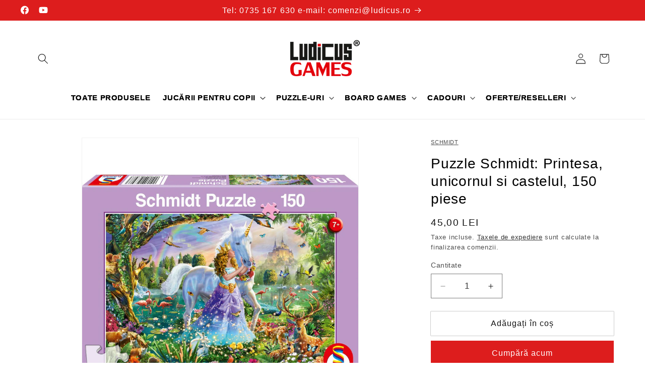

--- FILE ---
content_type: text/html; charset=utf-8
request_url: https://ludicus.ro/products/puzzle-schmidt-printesa-unicornul-si-castelul-150-piese
body_size: 27929
content:
<!doctype html>
<html class="js" lang="ro-RO">
  <head>
    <meta charset="utf-8">
    <meta http-equiv="X-UA-Compatible" content="IE=edge">
    <meta name="viewport" content="width=device-width,initial-scale=1">
    <meta name="theme-color" content="">
    <link rel="canonical" href="https://ludicus.ro/products/puzzle-schmidt-printesa-unicornul-si-castelul-150-piese"><link rel="icon" type="image/png" href="//ludicus.ro/cdn/shop/files/Ludicus_Logo_Website_szinezett-02.png?crop=center&height=32&v=1687429790&width=32"><title>
      Puzzle Schmidt: Printesa, unicornul si castelul, 150 piese
 &ndash; LudicusGames</title>

    
      <meta name="description" content="Puzzle Schmidt: Printesa, unicornul si castelul contine 150 de piese de puzzle.Elementul principal al acestui puzzle reprezinta prietenia printesei cu inorogul/unicornul .Emotia iubirii dintre cei doi este completat de catre peisajul magic si de catre palatul din regat care se vede in indepartare.">
    

    

<meta property="og:site_name" content="LudicusGames">
<meta property="og:url" content="https://ludicus.ro/products/puzzle-schmidt-printesa-unicornul-si-castelul-150-piese">
<meta property="og:title" content="Puzzle Schmidt: Printesa, unicornul si castelul, 150 piese">
<meta property="og:type" content="product">
<meta property="og:description" content="Puzzle Schmidt: Printesa, unicornul si castelul contine 150 de piese de puzzle.Elementul principal al acestui puzzle reprezinta prietenia printesei cu inorogul/unicornul .Emotia iubirii dintre cei doi este completat de catre peisajul magic si de catre palatul din regat care se vede in indepartare."><meta property="og:image" content="http://ludicus.ro/cdn/shop/products/4001504563073_0.jpg?v=1659170342">
  <meta property="og:image:secure_url" content="https://ludicus.ro/cdn/shop/products/4001504563073_0.jpg?v=1659170342">
  <meta property="og:image:width" content="1000">
  <meta property="og:image:height" content="1000"><meta property="og:price:amount" content="45,00">
  <meta property="og:price:currency" content="RON"><meta name="twitter:card" content="summary_large_image">
<meta name="twitter:title" content="Puzzle Schmidt: Printesa, unicornul si castelul, 150 piese">
<meta name="twitter:description" content="Puzzle Schmidt: Printesa, unicornul si castelul contine 150 de piese de puzzle.Elementul principal al acestui puzzle reprezinta prietenia printesei cu inorogul/unicornul .Emotia iubirii dintre cei doi este completat de catre peisajul magic si de catre palatul din regat care se vede in indepartare.">


    <script src="//ludicus.ro/cdn/shop/t/14/assets/constants.js?v=132983761750457495441754389580" defer="defer"></script>
    <script src="//ludicus.ro/cdn/shop/t/14/assets/pubsub.js?v=25310214064522200911754389581" defer="defer"></script>
    <script src="//ludicus.ro/cdn/shop/t/14/assets/global.js?v=7301445359237545521754389580" defer="defer"></script>
    <script src="//ludicus.ro/cdn/shop/t/14/assets/details-disclosure.js?v=13653116266235556501754389580" defer="defer"></script>
    <script src="//ludicus.ro/cdn/shop/t/14/assets/details-modal.js?v=25581673532751508451754389580" defer="defer"></script>
    <script src="//ludicus.ro/cdn/shop/t/14/assets/search-form.js?v=133129549252120666541754389581" defer="defer"></script><script>window.performance && window.performance.mark && window.performance.mark('shopify.content_for_header.start');</script><meta name="facebook-domain-verification" content="4is46zxfysr956u2dxpwz29u4hjpfg">
<meta id="shopify-digital-wallet" name="shopify-digital-wallet" content="/56143872152/digital_wallets/dialog">
<link rel="alternate" type="application/json+oembed" href="https://ludicus.ro/products/puzzle-schmidt-printesa-unicornul-si-castelul-150-piese.oembed">
<script async="async" src="/checkouts/internal/preloads.js?locale=ro-RO"></script>
<script id="shopify-features" type="application/json">{"accessToken":"5a3ef3e9497047579b555b3c80787abc","betas":["rich-media-storefront-analytics"],"domain":"ludicus.ro","predictiveSearch":true,"shopId":56143872152,"locale":"ro"}</script>
<script>var Shopify = Shopify || {};
Shopify.shop = "ludicusgames.myshopify.com";
Shopify.locale = "ro-RO";
Shopify.currency = {"active":"RON","rate":"1.0"};
Shopify.country = "RO";
Shopify.theme = {"name":"Dawn 15.4.0 with menu+","id":185360220503,"schema_name":"Dawn","schema_version":"15.4.0","theme_store_id":887,"role":"main"};
Shopify.theme.handle = "null";
Shopify.theme.style = {"id":null,"handle":null};
Shopify.cdnHost = "ludicus.ro/cdn";
Shopify.routes = Shopify.routes || {};
Shopify.routes.root = "/";</script>
<script type="module">!function(o){(o.Shopify=o.Shopify||{}).modules=!0}(window);</script>
<script>!function(o){function n(){var o=[];function n(){o.push(Array.prototype.slice.apply(arguments))}return n.q=o,n}var t=o.Shopify=o.Shopify||{};t.loadFeatures=n(),t.autoloadFeatures=n()}(window);</script>
<script id="shop-js-analytics" type="application/json">{"pageType":"product"}</script>
<script defer="defer" async type="module" src="//ludicus.ro/cdn/shopifycloud/shop-js/modules/v2/client.init-shop-cart-sync_BI2KwhBI.ro-RO.esm.js"></script>
<script defer="defer" async type="module" src="//ludicus.ro/cdn/shopifycloud/shop-js/modules/v2/chunk.common_BrtGoHhw.esm.js"></script>
<script type="module">
  await import("//ludicus.ro/cdn/shopifycloud/shop-js/modules/v2/client.init-shop-cart-sync_BI2KwhBI.ro-RO.esm.js");
await import("//ludicus.ro/cdn/shopifycloud/shop-js/modules/v2/chunk.common_BrtGoHhw.esm.js");

  window.Shopify.SignInWithShop?.initShopCartSync?.({"fedCMEnabled":true,"windoidEnabled":true});

</script>
<script>(function() {
  var isLoaded = false;
  function asyncLoad() {
    if (isLoaded) return;
    isLoaded = true;
    var urls = ["https:\/\/chimpstatic.com\/mcjs-connected\/js\/users\/5fa64f786d05ceccca182917f\/c263a5bf1120fc66d51c6a713.js?shop=ludicusgames.myshopify.com","https:\/\/rec.autocommerce.io\/recommender_javascript?shop=ludicusgames.myshopify.com"];
    for (var i = 0; i < urls.length; i++) {
      var s = document.createElement('script');
      s.type = 'text/javascript';
      s.async = true;
      s.src = urls[i];
      var x = document.getElementsByTagName('script')[0];
      x.parentNode.insertBefore(s, x);
    }
  };
  if(window.attachEvent) {
    window.attachEvent('onload', asyncLoad);
  } else {
    window.addEventListener('load', asyncLoad, false);
  }
})();</script>
<script id="__st">var __st={"a":56143872152,"offset":7200,"reqid":"ed88bbb5-69e2-4231-a7d9-dd2381e0de64-1764387252","pageurl":"ludicus.ro\/products\/puzzle-schmidt-printesa-unicornul-si-castelul-150-piese","u":"c7008c96fbf6","p":"product","rtyp":"product","rid":7336566194328};</script>
<script>window.ShopifyPaypalV4VisibilityTracking = true;</script>
<script id="captcha-bootstrap">!function(){'use strict';const t='contact',e='account',n='new_comment',o=[[t,t],['blogs',n],['comments',n],[t,'customer']],c=[[e,'customer_login'],[e,'guest_login'],[e,'recover_customer_password'],[e,'create_customer']],r=t=>t.map((([t,e])=>`form[action*='/${t}']:not([data-nocaptcha='true']) input[name='form_type'][value='${e}']`)).join(','),a=t=>()=>t?[...document.querySelectorAll(t)].map((t=>t.form)):[];function s(){const t=[...o],e=r(t);return a(e)}const i='password',u='form_key',d=['recaptcha-v3-token','g-recaptcha-response','h-captcha-response',i],f=()=>{try{return window.sessionStorage}catch{return}},m='__shopify_v',_=t=>t.elements[u];function p(t,e,n=!1){try{const o=window.sessionStorage,c=JSON.parse(o.getItem(e)),{data:r}=function(t){const{data:e,action:n}=t;return t[m]||n?{data:e,action:n}:{data:t,action:n}}(c);for(const[e,n]of Object.entries(r))t.elements[e]&&(t.elements[e].value=n);n&&o.removeItem(e)}catch(o){console.error('form repopulation failed',{error:o})}}const l='form_type',E='cptcha';function T(t){t.dataset[E]=!0}const w=window,h=w.document,L='Shopify',v='ce_forms',y='captcha';let A=!1;((t,e)=>{const n=(g='f06e6c50-85a8-45c8-87d0-21a2b65856fe',I='https://cdn.shopify.com/shopifycloud/storefront-forms-hcaptcha/ce_storefront_forms_captcha_hcaptcha.v1.5.2.iife.js',D={infoText:'Protejat prin hCaptcha',privacyText:'Confidențialitate',termsText:'Condiții'},(t,e,n)=>{const o=w[L][v],c=o.bindForm;if(c)return c(t,g,e,D).then(n);var r;o.q.push([[t,g,e,D],n]),r=I,A||(h.body.append(Object.assign(h.createElement('script'),{id:'captcha-provider',async:!0,src:r})),A=!0)});var g,I,D;w[L]=w[L]||{},w[L][v]=w[L][v]||{},w[L][v].q=[],w[L][y]=w[L][y]||{},w[L][y].protect=function(t,e){n(t,void 0,e),T(t)},Object.freeze(w[L][y]),function(t,e,n,w,h,L){const[v,y,A,g]=function(t,e,n){const i=e?o:[],u=t?c:[],d=[...i,...u],f=r(d),m=r(i),_=r(d.filter((([t,e])=>n.includes(e))));return[a(f),a(m),a(_),s()]}(w,h,L),I=t=>{const e=t.target;return e instanceof HTMLFormElement?e:e&&e.form},D=t=>v().includes(t);t.addEventListener('submit',(t=>{const e=I(t);if(!e)return;const n=D(e)&&!e.dataset.hcaptchaBound&&!e.dataset.recaptchaBound,o=_(e),c=g().includes(e)&&(!o||!o.value);(n||c)&&t.preventDefault(),c&&!n&&(function(t){try{if(!f())return;!function(t){const e=f();if(!e)return;const n=_(t);if(!n)return;const o=n.value;o&&e.removeItem(o)}(t);const e=Array.from(Array(32),(()=>Math.random().toString(36)[2])).join('');!function(t,e){_(t)||t.append(Object.assign(document.createElement('input'),{type:'hidden',name:u})),t.elements[u].value=e}(t,e),function(t,e){const n=f();if(!n)return;const o=[...t.querySelectorAll(`input[type='${i}']`)].map((({name:t})=>t)),c=[...d,...o],r={};for(const[a,s]of new FormData(t).entries())c.includes(a)||(r[a]=s);n.setItem(e,JSON.stringify({[m]:1,action:t.action,data:r}))}(t,e)}catch(e){console.error('failed to persist form',e)}}(e),e.submit())}));const S=(t,e)=>{t&&!t.dataset[E]&&(n(t,e.some((e=>e===t))),T(t))};for(const o of['focusin','change'])t.addEventListener(o,(t=>{const e=I(t);D(e)&&S(e,y())}));const B=e.get('form_key'),M=e.get(l),P=B&&M;t.addEventListener('DOMContentLoaded',(()=>{const t=y();if(P)for(const e of t)e.elements[l].value===M&&p(e,B);[...new Set([...A(),...v().filter((t=>'true'===t.dataset.shopifyCaptcha))])].forEach((e=>S(e,t)))}))}(h,new URLSearchParams(w.location.search),n,t,e,['guest_login'])})(!0,!0)}();</script>
<script integrity="sha256-52AcMU7V7pcBOXWImdc/TAGTFKeNjmkeM1Pvks/DTgc=" data-source-attribution="shopify.loadfeatures" defer="defer" src="//ludicus.ro/cdn/shopifycloud/storefront/assets/storefront/load_feature-81c60534.js" crossorigin="anonymous"></script>
<script data-source-attribution="shopify.dynamic_checkout.dynamic.init">var Shopify=Shopify||{};Shopify.PaymentButton=Shopify.PaymentButton||{isStorefrontPortableWallets:!0,init:function(){window.Shopify.PaymentButton.init=function(){};var t=document.createElement("script");t.src="https://ludicus.ro/cdn/shopifycloud/portable-wallets/latest/portable-wallets.ro.js",t.type="module",document.head.appendChild(t)}};
</script>
<script data-source-attribution="shopify.dynamic_checkout.buyer_consent">
  function portableWalletsHideBuyerConsent(e){var t=document.getElementById("shopify-buyer-consent"),n=document.getElementById("shopify-subscription-policy-button");t&&n&&(t.classList.add("hidden"),t.setAttribute("aria-hidden","true"),n.removeEventListener("click",e))}function portableWalletsShowBuyerConsent(e){var t=document.getElementById("shopify-buyer-consent"),n=document.getElementById("shopify-subscription-policy-button");t&&n&&(t.classList.remove("hidden"),t.removeAttribute("aria-hidden"),n.addEventListener("click",e))}window.Shopify?.PaymentButton&&(window.Shopify.PaymentButton.hideBuyerConsent=portableWalletsHideBuyerConsent,window.Shopify.PaymentButton.showBuyerConsent=portableWalletsShowBuyerConsent);
</script>
<script>
  function portableWalletsCleanup(e){e&&e.src&&console.error("Failed to load portable wallets script "+e.src);var t=document.querySelectorAll("shopify-accelerated-checkout .shopify-payment-button__skeleton, shopify-accelerated-checkout-cart .wallet-cart-button__skeleton"),e=document.getElementById("shopify-buyer-consent");for(let e=0;e<t.length;e++)t[e].remove();e&&e.remove()}function portableWalletsNotLoadedAsModule(e){e instanceof ErrorEvent&&"string"==typeof e.message&&e.message.includes("import.meta")&&"string"==typeof e.filename&&e.filename.includes("portable-wallets")&&(window.removeEventListener("error",portableWalletsNotLoadedAsModule),window.Shopify.PaymentButton.failedToLoad=e,"loading"===document.readyState?document.addEventListener("DOMContentLoaded",window.Shopify.PaymentButton.init):window.Shopify.PaymentButton.init())}window.addEventListener("error",portableWalletsNotLoadedAsModule);
</script>

<script type="module" src="https://ludicus.ro/cdn/shopifycloud/portable-wallets/latest/portable-wallets.ro.js" onError="portableWalletsCleanup(this)" crossorigin="anonymous"></script>
<script nomodule>
  document.addEventListener("DOMContentLoaded", portableWalletsCleanup);
</script>

<script id='scb4127' type='text/javascript' async='' src='https://ludicus.ro/cdn/shopifycloud/privacy-banner/storefront-banner.js'></script><link id="shopify-accelerated-checkout-styles" rel="stylesheet" media="screen" href="https://ludicus.ro/cdn/shopifycloud/portable-wallets/latest/accelerated-checkout-backwards-compat.css" crossorigin="anonymous">
<style id="shopify-accelerated-checkout-cart">
        #shopify-buyer-consent {
  margin-top: 1em;
  display: inline-block;
  width: 100%;
}

#shopify-buyer-consent.hidden {
  display: none;
}

#shopify-subscription-policy-button {
  background: none;
  border: none;
  padding: 0;
  text-decoration: underline;
  font-size: inherit;
  cursor: pointer;
}

#shopify-subscription-policy-button::before {
  box-shadow: none;
}

      </style>
<script id="sections-script" data-sections="header" defer="defer" src="//ludicus.ro/cdn/shop/t/14/compiled_assets/scripts.js?1303"></script>
<script>window.performance && window.performance.mark && window.performance.mark('shopify.content_for_header.end');</script>


    <style data-shopify>
      
      
      
      
      

      
        :root,
        .color-background-1 {
          --color-background: 255,255,255;
        
          --gradient-background: #ffffff;
        

        

        --color-foreground: 18,18,18;
        --color-background-contrast: 191,191,191;
        --color-shadow: 84,198,215;
        --color-button: 84,198,215;
        --color-button-text: 18,18,18;
        --color-secondary-button: 255,255,255;
        --color-secondary-button-text: 18,18,18;
        --color-link: 18,18,18;
        --color-badge-foreground: 18,18,18;
        --color-badge-background: 255,255,255;
        --color-badge-border: 18,18,18;
        --payment-terms-background-color: rgb(255 255 255);
      }
      
        
        .color-background-2 {
          --color-background: 243,243,243;
        
          --gradient-background: #f3f3f3;
        

        

        --color-foreground: 18,18,18;
        --color-background-contrast: 179,179,179;
        --color-shadow: 23,115,176;
        --color-button: 18,18,18;
        --color-button-text: 243,243,243;
        --color-secondary-button: 243,243,243;
        --color-secondary-button-text: 18,18,18;
        --color-link: 18,18,18;
        --color-badge-foreground: 18,18,18;
        --color-badge-background: 243,243,243;
        --color-badge-border: 18,18,18;
        --payment-terms-background-color: rgb(243 243 243);
      }
      
        
        .color-inverse {
          --color-background: 84,198,215;
        
          --gradient-background: #54c6d7;
        

        

        --color-foreground: 18,18,18;
        --color-background-contrast: 33,125,139;
        --color-shadow: 18,18,18;
        --color-button: 255,255,255;
        --color-button-text: 0,0,0;
        --color-secondary-button: 84,198,215;
        --color-secondary-button-text: 221,29,29;
        --color-link: 221,29,29;
        --color-badge-foreground: 18,18,18;
        --color-badge-background: 84,198,215;
        --color-badge-border: 18,18,18;
        --payment-terms-background-color: rgb(84 198 215);
      }
      
        
        .color-accent-1 {
          --color-background: 18,18,18;
        
          --gradient-background: #121212;
        

        

        --color-foreground: 255,255,255;
        --color-background-contrast: 146,146,146;
        --color-shadow: 18,18,18;
        --color-button: 255,255,255;
        --color-button-text: 18,18,18;
        --color-secondary-button: 18,18,18;
        --color-secondary-button-text: 255,255,255;
        --color-link: 255,255,255;
        --color-badge-foreground: 255,255,255;
        --color-badge-background: 18,18,18;
        --color-badge-border: 255,255,255;
        --payment-terms-background-color: rgb(18 18 18);
      }
      
        
        .color-accent-2 {
          --color-background: 87,216,39;
        
          --gradient-background: #57d827;
        

        

        --color-foreground: 18,18,18;
        --color-background-contrast: 43,108,20;
        --color-shadow: 0,0,0;
        --color-button: 255,255,255;
        --color-button-text: 51,79,180;
        --color-secondary-button: 87,216,39;
        --color-secondary-button-text: 255,255,255;
        --color-link: 255,255,255;
        --color-badge-foreground: 18,18,18;
        --color-badge-background: 87,216,39;
        --color-badge-border: 18,18,18;
        --payment-terms-background-color: rgb(87 216 39);
      }
      
        
        .color-scheme-839bf081-9e2a-4530-a4e6-55fd722dc954 {
          --color-background: 221,29,29;
        
          --gradient-background: #dd1d1d;
        

        

        --color-foreground: 255,255,255;
        --color-background-contrast: 108,14,14;
        --color-shadow: 84,198,215;
        --color-button: 84,198,215;
        --color-button-text: 18,18,18;
        --color-secondary-button: 221,29,29;
        --color-secondary-button-text: 18,18,18;
        --color-link: 18,18,18;
        --color-badge-foreground: 255,255,255;
        --color-badge-background: 221,29,29;
        --color-badge-border: 255,255,255;
        --payment-terms-background-color: rgb(221 29 29);
      }
      
        
        .color-scheme-e2b8b108-48eb-41ab-a1f5-5df80c027913 {
          --color-background: 255,255,255;
        
          --gradient-background: #ffffff;
        

        

        --color-foreground: 18,18,18;
        --color-background-contrast: 191,191,191;
        --color-shadow: 255,255,255;
        --color-button: 255,255,255;
        --color-button-text: 18,18,18;
        --color-secondary-button: 255,255,255;
        --color-secondary-button-text: 18,18,18;
        --color-link: 18,18,18;
        --color-badge-foreground: 18,18,18;
        --color-badge-background: 255,255,255;
        --color-badge-border: 18,18,18;
        --payment-terms-background-color: rgb(255 255 255);
      }
      
        
        .color-scheme-4ba9c0d4-3310-47b1-8821-31af17a4a4a5 {
          --color-background: 255,255,255;
        
          --gradient-background: #ffffff;
        

        

        --color-foreground: 18,18,18;
        --color-background-contrast: 191,191,191;
        --color-shadow: 255,255,255;
        --color-button: 221,29,29;
        --color-button-text: 255,255,255;
        --color-secondary-button: 255,255,255;
        --color-secondary-button-text: 18,18,18;
        --color-link: 18,18,18;
        --color-badge-foreground: 18,18,18;
        --color-badge-background: 255,255,255;
        --color-badge-border: 18,18,18;
        --payment-terms-background-color: rgb(255 255 255);
      }
      
        
        .color-scheme-13df1e88-05f4-4843-9e31-e0f09a63d3ac {
          --color-background: 0,0,0;
        
          --gradient-background: #000000;
        

        

        --color-foreground: 18,18,18;
        --color-background-contrast: 128,128,128;
        --color-shadow: 84,198,215;
        --color-button: 84,198,215;
        --color-button-text: 18,18,18;
        --color-secondary-button: 0,0,0;
        --color-secondary-button-text: 18,18,18;
        --color-link: 18,18,18;
        --color-badge-foreground: 18,18,18;
        --color-badge-background: 0,0,0;
        --color-badge-border: 18,18,18;
        --payment-terms-background-color: rgb(0 0 0);
      }
      

      body, .color-background-1, .color-background-2, .color-inverse, .color-accent-1, .color-accent-2, .color-scheme-839bf081-9e2a-4530-a4e6-55fd722dc954, .color-scheme-e2b8b108-48eb-41ab-a1f5-5df80c027913, .color-scheme-4ba9c0d4-3310-47b1-8821-31af17a4a4a5, .color-scheme-13df1e88-05f4-4843-9e31-e0f09a63d3ac {
        color: rgba(var(--color-foreground), 0.75);
        background-color: rgb(var(--color-background));
      }

      :root {
        --font-body-family: "system_ui", -apple-system, 'Segoe UI', Roboto, 'Helvetica Neue', 'Noto Sans', 'Liberation Sans', Arial, sans-serif, 'Apple Color Emoji', 'Segoe UI Emoji', 'Segoe UI Symbol', 'Noto Color Emoji';
        --font-body-style: normal;
        --font-body-weight: 400;
        --font-body-weight-bold: 700;

        --font-heading-family: "system_ui", -apple-system, 'Segoe UI', Roboto, 'Helvetica Neue', 'Noto Sans', 'Liberation Sans', Arial, sans-serif, 'Apple Color Emoji', 'Segoe UI Emoji', 'Segoe UI Symbol', 'Noto Color Emoji';
        --font-heading-style: normal;
        --font-heading-weight: 400;

        --font-body-scale: 1.05;
        --font-heading-scale: 1.1428571428571428;

        --media-padding: px;
        --media-border-opacity: 0.05;
        --media-border-width: 1px;
        --media-radius: 0px;
        --media-shadow-opacity: 0.0;
        --media-shadow-horizontal-offset: 0px;
        --media-shadow-vertical-offset: 4px;
        --media-shadow-blur-radius: 5px;
        --media-shadow-visible: 0;

        --page-width: 120rem;
        --page-width-margin: 0rem;

        --product-card-image-padding: 0.0rem;
        --product-card-corner-radius: 0.0rem;
        --product-card-text-alignment: left;
        --product-card-border-width: 0.0rem;
        --product-card-border-opacity: 0.1;
        --product-card-shadow-opacity: 0.0;
        --product-card-shadow-visible: 0;
        --product-card-shadow-horizontal-offset: 0.0rem;
        --product-card-shadow-vertical-offset: 0.4rem;
        --product-card-shadow-blur-radius: 0.5rem;

        --collection-card-image-padding: 0.0rem;
        --collection-card-corner-radius: 0.0rem;
        --collection-card-text-alignment: left;
        --collection-card-border-width: 0.0rem;
        --collection-card-border-opacity: 0.1;
        --collection-card-shadow-opacity: 0.0;
        --collection-card-shadow-visible: 0;
        --collection-card-shadow-horizontal-offset: 0.0rem;
        --collection-card-shadow-vertical-offset: 0.4rem;
        --collection-card-shadow-blur-radius: 0.5rem;

        --blog-card-image-padding: 0.0rem;
        --blog-card-corner-radius: 0.0rem;
        --blog-card-text-alignment: left;
        --blog-card-border-width: 0.0rem;
        --blog-card-border-opacity: 0.1;
        --blog-card-shadow-opacity: 0.0;
        --blog-card-shadow-visible: 0;
        --blog-card-shadow-horizontal-offset: 0.0rem;
        --blog-card-shadow-vertical-offset: 0.4rem;
        --blog-card-shadow-blur-radius: 0.5rem;

        --badge-corner-radius: 4.0rem;

        --popup-border-width: 1px;
        --popup-border-opacity: 0.1;
        --popup-corner-radius: 0px;
        --popup-shadow-opacity: 0.05;
        --popup-shadow-horizontal-offset: 0px;
        --popup-shadow-vertical-offset: 4px;
        --popup-shadow-blur-radius: 5px;

        --drawer-border-width: 1px;
        --drawer-border-opacity: 0.1;
        --drawer-shadow-opacity: 0.0;
        --drawer-shadow-horizontal-offset: 0px;
        --drawer-shadow-vertical-offset: 4px;
        --drawer-shadow-blur-radius: 5px;

        --spacing-sections-desktop: 0px;
        --spacing-sections-mobile: 0px;

        --grid-desktop-vertical-spacing: 8px;
        --grid-desktop-horizontal-spacing: 4px;
        --grid-mobile-vertical-spacing: 4px;
        --grid-mobile-horizontal-spacing: 2px;

        --text-boxes-border-opacity: 0.1;
        --text-boxes-border-width: 0px;
        --text-boxes-radius: 0px;
        --text-boxes-shadow-opacity: 0.0;
        --text-boxes-shadow-visible: 0;
        --text-boxes-shadow-horizontal-offset: 0px;
        --text-boxes-shadow-vertical-offset: 4px;
        --text-boxes-shadow-blur-radius: 5px;

        --buttons-radius: 0px;
        --buttons-radius-outset: 0px;
        --buttons-border-width: 0px;
        --buttons-border-opacity: 0.7;
        --buttons-shadow-opacity: 0.5;
        --buttons-shadow-visible: 1;
        --buttons-shadow-horizontal-offset: -4px;
        --buttons-shadow-vertical-offset: 2px;
        --buttons-shadow-blur-radius: 5px;
        --buttons-border-offset: 0.3px;

        --inputs-radius: 0px;
        --inputs-border-width: 1px;
        --inputs-border-opacity: 0.55;
        --inputs-shadow-opacity: 0.0;
        --inputs-shadow-horizontal-offset: 0px;
        --inputs-margin-offset: 0px;
        --inputs-shadow-vertical-offset: 4px;
        --inputs-shadow-blur-radius: 5px;
        --inputs-radius-outset: 0px;

        --variant-pills-radius: 40px;
        --variant-pills-border-width: 1px;
        --variant-pills-border-opacity: 0.55;
        --variant-pills-shadow-opacity: 0.0;
        --variant-pills-shadow-horizontal-offset: 0px;
        --variant-pills-shadow-vertical-offset: 4px;
        --variant-pills-shadow-blur-radius: 5px;
      }

      *,
      *::before,
      *::after {
        box-sizing: inherit;
      }

      html {
        box-sizing: border-box;
        font-size: calc(var(--font-body-scale) * 62.5%);
        height: 100%;
      }

      body {
        display: grid;
        grid-template-rows: auto auto 1fr auto;
        grid-template-columns: 100%;
        min-height: 100%;
        margin: 0;
        font-size: 1.5rem;
        letter-spacing: 0.06rem;
        line-height: calc(1 + 0.8 / var(--font-body-scale));
        font-family: var(--font-body-family);
        font-style: var(--font-body-style);
        font-weight: var(--font-body-weight);
      }

      @media screen and (min-width: 750px) {
        body {
          font-size: 1.6rem;
        }
      }
    </style>

    <link href="//ludicus.ro/cdn/shop/t/14/assets/base.css?v=159841507637079171801754389580" rel="stylesheet" type="text/css" media="all" />
    <link rel="stylesheet" href="//ludicus.ro/cdn/shop/t/14/assets/component-cart-items.css?v=13033300910818915211754389580" media="print" onload="this.media='all'"><link
        rel="stylesheet"
        href="//ludicus.ro/cdn/shop/t/14/assets/component-predictive-search.css?v=118923337488134913561754389580"
        media="print"
        onload="this.media='all'"
      ><script>
      if (Shopify.designMode) {
        document.documentElement.classList.add('shopify-design-mode');
      }
    </script>
  <!-- BEGIN app block: shopify://apps/fontify/blocks/app-embed/334490e2-2153-4a2e-a452-e90bdeffa3cc --><meta name="fontify-picker" content="https://cdn.shopify.com/extensions/48fc5dd9-ffb5-4fff-a905-95b90642715e/fontify-3/assets/main.js">
<link rel="preconnect" href="https://cdn.nitroapps.co" crossorigin=""><!-- shop nitro_fontify metafields --><link rel="stylesheet" href="https://fonts.googleapis.com/css2?family=Inria+Sans:ital,wght@0,300;0,400;0,700;1,300;1,400;1,700&display=swap" />
                     
<style type="text/css" id="nitro-fontify" >
				 
		 
					body,h1,h2,h3,h4,h5,h6,p,a,li,*:not(.fa):not([class*="pe-"]):not(.lni):not(i[class*="iccl-"]):not(i[class*="la"]):not(i[class*="fa"]):not(.jdgm-star){
				font-family: 'Inria Sans' ;
				
			}
		 
	</style>
<script type="text/javascript">
!function(){if(window.opener){window.addEventListener("message",(function t(n){if("fontify_ready"==n.data.action){!function(){let e=setInterval((function(){window.opener&&!window.opener.closed||(clearInterval(e),window.close())}),1e3)}();let n=document.createElement("script");n.type="text/javascript",n.src=e,document.body.appendChild(n),window.removeEventListener("message",t)}}),!1);let e=document.querySelector('meta[name="fontify-picker"]').getAttribute("content");setTimeout(()=>{window.opener.postMessage({action:"init",data:JSON.parse(JSON.stringify({}))},"https://fontify.nitroapps.co")},200)}}();
</script>
<!-- END app block --><script src="https://cdn.shopify.com/extensions/2244c2e0-b17a-49f7-8be9-89c0aa709ffb/conversion-bear-trust-badges-19/assets/trust-badges.js" type="text/javascript" defer="defer"></script>
<script src="https://cdn.shopify.com/extensions/019ab6e2-d828-7b1b-b57f-3bab89969e21/tabs-studio-19/assets/s3340b1d9cf54.js" type="text/javascript" defer="defer"></script>
<link href="https://cdn.shopify.com/extensions/019ab6e2-d828-7b1b-b57f-3bab89969e21/tabs-studio-19/assets/ccf2dff1a1a65.css" rel="stylesheet" type="text/css" media="all">
<link href="https://monorail-edge.shopifysvc.com" rel="dns-prefetch">
<script>(function(){if ("sendBeacon" in navigator && "performance" in window) {try {var session_token_from_headers = performance.getEntriesByType('navigation')[0].serverTiming.find(x => x.name == '_s').description;} catch {var session_token_from_headers = undefined;}var session_cookie_matches = document.cookie.match(/_shopify_s=([^;]*)/);var session_token_from_cookie = session_cookie_matches && session_cookie_matches.length === 2 ? session_cookie_matches[1] : "";var session_token = session_token_from_headers || session_token_from_cookie || "";function handle_abandonment_event(e) {var entries = performance.getEntries().filter(function(entry) {return /monorail-edge.shopifysvc.com/.test(entry.name);});if (!window.abandonment_tracked && entries.length === 0) {window.abandonment_tracked = true;var currentMs = Date.now();var navigation_start = performance.timing.navigationStart;var payload = {shop_id: 56143872152,url: window.location.href,navigation_start,duration: currentMs - navigation_start,session_token,page_type: "product"};window.navigator.sendBeacon("https://monorail-edge.shopifysvc.com/v1/produce", JSON.stringify({schema_id: "online_store_buyer_site_abandonment/1.1",payload: payload,metadata: {event_created_at_ms: currentMs,event_sent_at_ms: currentMs}}));}}window.addEventListener('pagehide', handle_abandonment_event);}}());</script>
<script id="web-pixels-manager-setup">(function e(e,d,r,n,o){if(void 0===o&&(o={}),!Boolean(null===(a=null===(i=window.Shopify)||void 0===i?void 0:i.analytics)||void 0===a?void 0:a.replayQueue)){var i,a;window.Shopify=window.Shopify||{};var t=window.Shopify;t.analytics=t.analytics||{};var s=t.analytics;s.replayQueue=[],s.publish=function(e,d,r){return s.replayQueue.push([e,d,r]),!0};try{self.performance.mark("wpm:start")}catch(e){}var l=function(){var e={modern:/Edge?\/(1{2}[4-9]|1[2-9]\d|[2-9]\d{2}|\d{4,})\.\d+(\.\d+|)|Firefox\/(1{2}[4-9]|1[2-9]\d|[2-9]\d{2}|\d{4,})\.\d+(\.\d+|)|Chrom(ium|e)\/(9{2}|\d{3,})\.\d+(\.\d+|)|(Maci|X1{2}).+ Version\/(15\.\d+|(1[6-9]|[2-9]\d|\d{3,})\.\d+)([,.]\d+|)( \(\w+\)|)( Mobile\/\w+|) Safari\/|Chrome.+OPR\/(9{2}|\d{3,})\.\d+\.\d+|(CPU[ +]OS|iPhone[ +]OS|CPU[ +]iPhone|CPU IPhone OS|CPU iPad OS)[ +]+(15[._]\d+|(1[6-9]|[2-9]\d|\d{3,})[._]\d+)([._]\d+|)|Android:?[ /-](13[3-9]|1[4-9]\d|[2-9]\d{2}|\d{4,})(\.\d+|)(\.\d+|)|Android.+Firefox\/(13[5-9]|1[4-9]\d|[2-9]\d{2}|\d{4,})\.\d+(\.\d+|)|Android.+Chrom(ium|e)\/(13[3-9]|1[4-9]\d|[2-9]\d{2}|\d{4,})\.\d+(\.\d+|)|SamsungBrowser\/([2-9]\d|\d{3,})\.\d+/,legacy:/Edge?\/(1[6-9]|[2-9]\d|\d{3,})\.\d+(\.\d+|)|Firefox\/(5[4-9]|[6-9]\d|\d{3,})\.\d+(\.\d+|)|Chrom(ium|e)\/(5[1-9]|[6-9]\d|\d{3,})\.\d+(\.\d+|)([\d.]+$|.*Safari\/(?![\d.]+ Edge\/[\d.]+$))|(Maci|X1{2}).+ Version\/(10\.\d+|(1[1-9]|[2-9]\d|\d{3,})\.\d+)([,.]\d+|)( \(\w+\)|)( Mobile\/\w+|) Safari\/|Chrome.+OPR\/(3[89]|[4-9]\d|\d{3,})\.\d+\.\d+|(CPU[ +]OS|iPhone[ +]OS|CPU[ +]iPhone|CPU IPhone OS|CPU iPad OS)[ +]+(10[._]\d+|(1[1-9]|[2-9]\d|\d{3,})[._]\d+)([._]\d+|)|Android:?[ /-](13[3-9]|1[4-9]\d|[2-9]\d{2}|\d{4,})(\.\d+|)(\.\d+|)|Mobile Safari.+OPR\/([89]\d|\d{3,})\.\d+\.\d+|Android.+Firefox\/(13[5-9]|1[4-9]\d|[2-9]\d{2}|\d{4,})\.\d+(\.\d+|)|Android.+Chrom(ium|e)\/(13[3-9]|1[4-9]\d|[2-9]\d{2}|\d{4,})\.\d+(\.\d+|)|Android.+(UC? ?Browser|UCWEB|U3)[ /]?(15\.([5-9]|\d{2,})|(1[6-9]|[2-9]\d|\d{3,})\.\d+)\.\d+|SamsungBrowser\/(5\.\d+|([6-9]|\d{2,})\.\d+)|Android.+MQ{2}Browser\/(14(\.(9|\d{2,})|)|(1[5-9]|[2-9]\d|\d{3,})(\.\d+|))(\.\d+|)|K[Aa][Ii]OS\/(3\.\d+|([4-9]|\d{2,})\.\d+)(\.\d+|)/},d=e.modern,r=e.legacy,n=navigator.userAgent;return n.match(d)?"modern":n.match(r)?"legacy":"unknown"}(),u="modern"===l?"modern":"legacy",c=(null!=n?n:{modern:"",legacy:""})[u],f=function(e){return[e.baseUrl,"/wpm","/b",e.hashVersion,"modern"===e.buildTarget?"m":"l",".js"].join("")}({baseUrl:d,hashVersion:r,buildTarget:u}),m=function(e){var d=e.version,r=e.bundleTarget,n=e.surface,o=e.pageUrl,i=e.monorailEndpoint;return{emit:function(e){var a=e.status,t=e.errorMsg,s=(new Date).getTime(),l=JSON.stringify({metadata:{event_sent_at_ms:s},events:[{schema_id:"web_pixels_manager_load/3.1",payload:{version:d,bundle_target:r,page_url:o,status:a,surface:n,error_msg:t},metadata:{event_created_at_ms:s}}]});if(!i)return console&&console.warn&&console.warn("[Web Pixels Manager] No Monorail endpoint provided, skipping logging."),!1;try{return self.navigator.sendBeacon.bind(self.navigator)(i,l)}catch(e){}var u=new XMLHttpRequest;try{return u.open("POST",i,!0),u.setRequestHeader("Content-Type","text/plain"),u.send(l),!0}catch(e){return console&&console.warn&&console.warn("[Web Pixels Manager] Got an unhandled error while logging to Monorail."),!1}}}}({version:r,bundleTarget:l,surface:e.surface,pageUrl:self.location.href,monorailEndpoint:e.monorailEndpoint});try{o.browserTarget=l,function(e){var d=e.src,r=e.async,n=void 0===r||r,o=e.onload,i=e.onerror,a=e.sri,t=e.scriptDataAttributes,s=void 0===t?{}:t,l=document.createElement("script"),u=document.querySelector("head"),c=document.querySelector("body");if(l.async=n,l.src=d,a&&(l.integrity=a,l.crossOrigin="anonymous"),s)for(var f in s)if(Object.prototype.hasOwnProperty.call(s,f))try{l.dataset[f]=s[f]}catch(e){}if(o&&l.addEventListener("load",o),i&&l.addEventListener("error",i),u)u.appendChild(l);else{if(!c)throw new Error("Did not find a head or body element to append the script");c.appendChild(l)}}({src:f,async:!0,onload:function(){if(!function(){var e,d;return Boolean(null===(d=null===(e=window.Shopify)||void 0===e?void 0:e.analytics)||void 0===d?void 0:d.initialized)}()){var d=window.webPixelsManager.init(e)||void 0;if(d){var r=window.Shopify.analytics;r.replayQueue.forEach((function(e){var r=e[0],n=e[1],o=e[2];d.publishCustomEvent(r,n,o)})),r.replayQueue=[],r.publish=d.publishCustomEvent,r.visitor=d.visitor,r.initialized=!0}}},onerror:function(){return m.emit({status:"failed",errorMsg:"".concat(f," has failed to load")})},sri:function(e){var d=/^sha384-[A-Za-z0-9+/=]+$/;return"string"==typeof e&&d.test(e)}(c)?c:"",scriptDataAttributes:o}),m.emit({status:"loading"})}catch(e){m.emit({status:"failed",errorMsg:(null==e?void 0:e.message)||"Unknown error"})}}})({shopId: 56143872152,storefrontBaseUrl: "https://ludicus.ro",extensionsBaseUrl: "https://extensions.shopifycdn.com/cdn/shopifycloud/web-pixels-manager",monorailEndpoint: "https://monorail-edge.shopifysvc.com/unstable/produce_batch",surface: "storefront-renderer",enabledBetaFlags: ["2dca8a86"],webPixelsConfigList: [{"id":"282198359","configuration":"{\"pixel_id\":\"261070352774809\",\"pixel_type\":\"facebook_pixel\",\"metaapp_system_user_token\":\"-\"}","eventPayloadVersion":"v1","runtimeContext":"OPEN","scriptVersion":"ca16bc87fe92b6042fbaa3acc2fbdaa6","type":"APP","apiClientId":2329312,"privacyPurposes":["ANALYTICS","MARKETING","SALE_OF_DATA"],"dataSharingAdjustments":{"protectedCustomerApprovalScopes":["read_customer_address","read_customer_email","read_customer_name","read_customer_personal_data","read_customer_phone"]}},{"id":"167149911","eventPayloadVersion":"v1","runtimeContext":"LAX","scriptVersion":"1","type":"CUSTOM","privacyPurposes":["ANALYTICS"],"name":"Google Analytics tag (migrated)"},{"id":"shopify-app-pixel","configuration":"{}","eventPayloadVersion":"v1","runtimeContext":"STRICT","scriptVersion":"0450","apiClientId":"shopify-pixel","type":"APP","privacyPurposes":["ANALYTICS","MARKETING"]},{"id":"shopify-custom-pixel","eventPayloadVersion":"v1","runtimeContext":"LAX","scriptVersion":"0450","apiClientId":"shopify-pixel","type":"CUSTOM","privacyPurposes":["ANALYTICS","MARKETING"]}],isMerchantRequest: false,initData: {"shop":{"name":"LudicusGames","paymentSettings":{"currencyCode":"RON"},"myshopifyDomain":"ludicusgames.myshopify.com","countryCode":"RO","storefrontUrl":"https:\/\/ludicus.ro"},"customer":null,"cart":null,"checkout":null,"productVariants":[{"price":{"amount":45.0,"currencyCode":"RON"},"product":{"title":"Puzzle Schmidt: Printesa, unicornul si castelul, 150 piese","vendor":"Schmidt","id":"7336566194328","untranslatedTitle":"Puzzle Schmidt: Printesa, unicornul si castelul, 150 piese","url":"\/products\/puzzle-schmidt-printesa-unicornul-si-castelul-150-piese","type":"Puzzleuri educative"},"id":"41885744070808","image":{"src":"\/\/ludicus.ro\/cdn\/shop\/products\/4001504563073_0.jpg?v=1659170342"},"sku":"4001504563073","title":"Default Title","untranslatedTitle":"Default Title"}],"purchasingCompany":null},},"https://ludicus.ro/cdn","ae1676cfwd2530674p4253c800m34e853cb",{"modern":"","legacy":""},{"shopId":"56143872152","storefrontBaseUrl":"https:\/\/ludicus.ro","extensionBaseUrl":"https:\/\/extensions.shopifycdn.com\/cdn\/shopifycloud\/web-pixels-manager","surface":"storefront-renderer","enabledBetaFlags":"[\"2dca8a86\"]","isMerchantRequest":"false","hashVersion":"ae1676cfwd2530674p4253c800m34e853cb","publish":"custom","events":"[[\"page_viewed\",{}],[\"product_viewed\",{\"productVariant\":{\"price\":{\"amount\":45.0,\"currencyCode\":\"RON\"},\"product\":{\"title\":\"Puzzle Schmidt: Printesa, unicornul si castelul, 150 piese\",\"vendor\":\"Schmidt\",\"id\":\"7336566194328\",\"untranslatedTitle\":\"Puzzle Schmidt: Printesa, unicornul si castelul, 150 piese\",\"url\":\"\/products\/puzzle-schmidt-printesa-unicornul-si-castelul-150-piese\",\"type\":\"Puzzleuri educative\"},\"id\":\"41885744070808\",\"image\":{\"src\":\"\/\/ludicus.ro\/cdn\/shop\/products\/4001504563073_0.jpg?v=1659170342\"},\"sku\":\"4001504563073\",\"title\":\"Default Title\",\"untranslatedTitle\":\"Default Title\"}}]]"});</script><script>
  window.ShopifyAnalytics = window.ShopifyAnalytics || {};
  window.ShopifyAnalytics.meta = window.ShopifyAnalytics.meta || {};
  window.ShopifyAnalytics.meta.currency = 'RON';
  var meta = {"product":{"id":7336566194328,"gid":"gid:\/\/shopify\/Product\/7336566194328","vendor":"Schmidt","type":"Puzzleuri educative","variants":[{"id":41885744070808,"price":4500,"name":"Puzzle Schmidt: Printesa, unicornul si castelul, 150 piese","public_title":null,"sku":"4001504563073"}],"remote":false},"page":{"pageType":"product","resourceType":"product","resourceId":7336566194328}};
  for (var attr in meta) {
    window.ShopifyAnalytics.meta[attr] = meta[attr];
  }
</script>
<script class="analytics">
  (function () {
    var customDocumentWrite = function(content) {
      var jquery = null;

      if (window.jQuery) {
        jquery = window.jQuery;
      } else if (window.Checkout && window.Checkout.$) {
        jquery = window.Checkout.$;
      }

      if (jquery) {
        jquery('body').append(content);
      }
    };

    var hasLoggedConversion = function(token) {
      if (token) {
        return document.cookie.indexOf('loggedConversion=' + token) !== -1;
      }
      return false;
    }

    var setCookieIfConversion = function(token) {
      if (token) {
        var twoMonthsFromNow = new Date(Date.now());
        twoMonthsFromNow.setMonth(twoMonthsFromNow.getMonth() + 2);

        document.cookie = 'loggedConversion=' + token + '; expires=' + twoMonthsFromNow;
      }
    }

    var trekkie = window.ShopifyAnalytics.lib = window.trekkie = window.trekkie || [];
    if (trekkie.integrations) {
      return;
    }
    trekkie.methods = [
      'identify',
      'page',
      'ready',
      'track',
      'trackForm',
      'trackLink'
    ];
    trekkie.factory = function(method) {
      return function() {
        var args = Array.prototype.slice.call(arguments);
        args.unshift(method);
        trekkie.push(args);
        return trekkie;
      };
    };
    for (var i = 0; i < trekkie.methods.length; i++) {
      var key = trekkie.methods[i];
      trekkie[key] = trekkie.factory(key);
    }
    trekkie.load = function(config) {
      trekkie.config = config || {};
      trekkie.config.initialDocumentCookie = document.cookie;
      var first = document.getElementsByTagName('script')[0];
      var script = document.createElement('script');
      script.type = 'text/javascript';
      script.onerror = function(e) {
        var scriptFallback = document.createElement('script');
        scriptFallback.type = 'text/javascript';
        scriptFallback.onerror = function(error) {
                var Monorail = {
      produce: function produce(monorailDomain, schemaId, payload) {
        var currentMs = new Date().getTime();
        var event = {
          schema_id: schemaId,
          payload: payload,
          metadata: {
            event_created_at_ms: currentMs,
            event_sent_at_ms: currentMs
          }
        };
        return Monorail.sendRequest("https://" + monorailDomain + "/v1/produce", JSON.stringify(event));
      },
      sendRequest: function sendRequest(endpointUrl, payload) {
        // Try the sendBeacon API
        if (window && window.navigator && typeof window.navigator.sendBeacon === 'function' && typeof window.Blob === 'function' && !Monorail.isIos12()) {
          var blobData = new window.Blob([payload], {
            type: 'text/plain'
          });

          if (window.navigator.sendBeacon(endpointUrl, blobData)) {
            return true;
          } // sendBeacon was not successful

        } // XHR beacon

        var xhr = new XMLHttpRequest();

        try {
          xhr.open('POST', endpointUrl);
          xhr.setRequestHeader('Content-Type', 'text/plain');
          xhr.send(payload);
        } catch (e) {
          console.log(e);
        }

        return false;
      },
      isIos12: function isIos12() {
        return window.navigator.userAgent.lastIndexOf('iPhone; CPU iPhone OS 12_') !== -1 || window.navigator.userAgent.lastIndexOf('iPad; CPU OS 12_') !== -1;
      }
    };
    Monorail.produce('monorail-edge.shopifysvc.com',
      'trekkie_storefront_load_errors/1.1',
      {shop_id: 56143872152,
      theme_id: 185360220503,
      app_name: "storefront",
      context_url: window.location.href,
      source_url: "//ludicus.ro/cdn/s/trekkie.storefront.3c703df509f0f96f3237c9daa54e2777acf1a1dd.min.js"});

        };
        scriptFallback.async = true;
        scriptFallback.src = '//ludicus.ro/cdn/s/trekkie.storefront.3c703df509f0f96f3237c9daa54e2777acf1a1dd.min.js';
        first.parentNode.insertBefore(scriptFallback, first);
      };
      script.async = true;
      script.src = '//ludicus.ro/cdn/s/trekkie.storefront.3c703df509f0f96f3237c9daa54e2777acf1a1dd.min.js';
      first.parentNode.insertBefore(script, first);
    };
    trekkie.load(
      {"Trekkie":{"appName":"storefront","development":false,"defaultAttributes":{"shopId":56143872152,"isMerchantRequest":null,"themeId":185360220503,"themeCityHash":"193381554535036845","contentLanguage":"ro-RO","currency":"RON","eventMetadataId":"822e86ff-903a-48c5-8613-dd82bb235482"},"isServerSideCookieWritingEnabled":true,"monorailRegion":"shop_domain","enabledBetaFlags":["f0df213a"]},"Session Attribution":{},"S2S":{"facebookCapiEnabled":true,"source":"trekkie-storefront-renderer","apiClientId":580111}}
    );

    var loaded = false;
    trekkie.ready(function() {
      if (loaded) return;
      loaded = true;

      window.ShopifyAnalytics.lib = window.trekkie;

      var originalDocumentWrite = document.write;
      document.write = customDocumentWrite;
      try { window.ShopifyAnalytics.merchantGoogleAnalytics.call(this); } catch(error) {};
      document.write = originalDocumentWrite;

      window.ShopifyAnalytics.lib.page(null,{"pageType":"product","resourceType":"product","resourceId":7336566194328,"shopifyEmitted":true});

      var match = window.location.pathname.match(/checkouts\/(.+)\/(thank_you|post_purchase)/)
      var token = match? match[1]: undefined;
      if (!hasLoggedConversion(token)) {
        setCookieIfConversion(token);
        window.ShopifyAnalytics.lib.track("Viewed Product",{"currency":"RON","variantId":41885744070808,"productId":7336566194328,"productGid":"gid:\/\/shopify\/Product\/7336566194328","name":"Puzzle Schmidt: Printesa, unicornul si castelul, 150 piese","price":"45.00","sku":"4001504563073","brand":"Schmidt","variant":null,"category":"Puzzleuri educative","nonInteraction":true,"remote":false},undefined,undefined,{"shopifyEmitted":true});
      window.ShopifyAnalytics.lib.track("monorail:\/\/trekkie_storefront_viewed_product\/1.1",{"currency":"RON","variantId":41885744070808,"productId":7336566194328,"productGid":"gid:\/\/shopify\/Product\/7336566194328","name":"Puzzle Schmidt: Printesa, unicornul si castelul, 150 piese","price":"45.00","sku":"4001504563073","brand":"Schmidt","variant":null,"category":"Puzzleuri educative","nonInteraction":true,"remote":false,"referer":"https:\/\/ludicus.ro\/products\/puzzle-schmidt-printesa-unicornul-si-castelul-150-piese"});
      }
    });


        var eventsListenerScript = document.createElement('script');
        eventsListenerScript.async = true;
        eventsListenerScript.src = "//ludicus.ro/cdn/shopifycloud/storefront/assets/shop_events_listener-3da45d37.js";
        document.getElementsByTagName('head')[0].appendChild(eventsListenerScript);

})();</script>
  <script>
  if (!window.ga || (window.ga && typeof window.ga !== 'function')) {
    window.ga = function ga() {
      (window.ga.q = window.ga.q || []).push(arguments);
      if (window.Shopify && window.Shopify.analytics && typeof window.Shopify.analytics.publish === 'function') {
        window.Shopify.analytics.publish("ga_stub_called", {}, {sendTo: "google_osp_migration"});
      }
      console.error("Shopify's Google Analytics stub called with:", Array.from(arguments), "\nSee https://help.shopify.com/manual/promoting-marketing/pixels/pixel-migration#google for more information.");
    };
    if (window.Shopify && window.Shopify.analytics && typeof window.Shopify.analytics.publish === 'function') {
      window.Shopify.analytics.publish("ga_stub_initialized", {}, {sendTo: "google_osp_migration"});
    }
  }
</script>
<script
  defer
  src="https://ludicus.ro/cdn/shopifycloud/perf-kit/shopify-perf-kit-2.1.2.min.js"
  data-application="storefront-renderer"
  data-shop-id="56143872152"
  data-render-region="gcp-us-east1"
  data-page-type="product"
  data-theme-instance-id="185360220503"
  data-theme-name="Dawn"
  data-theme-version="15.4.0"
  data-monorail-region="shop_domain"
  data-resource-timing-sampling-rate="10"
  data-shs="true"
  data-shs-beacon="true"
  data-shs-export-with-fetch="true"
  data-shs-logs-sample-rate="1"
></script>
</head>

  <body class="gradient">
    <a class="skip-to-content-link button visually-hidden" href="#MainContent">
      Salt la conținut
    </a><!-- BEGIN sections: header-group -->
<div id="shopify-section-sections--25986165473623__announcement-bar" class="shopify-section shopify-section-group-header-group announcement-bar-section"><link href="//ludicus.ro/cdn/shop/t/14/assets/component-slideshow.css?v=17933591812325749411754389580" rel="stylesheet" type="text/css" media="all" />
<link href="//ludicus.ro/cdn/shop/t/14/assets/component-slider.css?v=14039311878856620671754389580" rel="stylesheet" type="text/css" media="all" />

  <link href="//ludicus.ro/cdn/shop/t/14/assets/component-list-social.css?v=35792976012981934991754389580" rel="stylesheet" type="text/css" media="all" />


<div
  class="utility-bar color-scheme-839bf081-9e2a-4530-a4e6-55fd722dc954 gradient utility-bar--bottom-border"
>
  <div class="page-width utility-bar__grid utility-bar__grid--3-col">

<ul class="list-unstyled list-social" role="list"><li class="list-social__item">
      <a href="https://www.facebook.com/ludicusgames2016/" class="link list-social__link">
        <span class="svg-wrapper"><svg class="icon icon-facebook" viewBox="0 0 20 20"><path fill="currentColor" d="M18 10.049C18 5.603 14.419 2 10 2s-8 3.603-8 8.049C2 14.067 4.925 17.396 8.75 18v-5.624H6.719v-2.328h2.03V8.275c0-2.017 1.195-3.132 3.023-3.132.874 0 1.79.158 1.79.158v1.98h-1.009c-.994 0-1.303.621-1.303 1.258v1.51h2.219l-.355 2.326H11.25V18c3.825-.604 6.75-3.933 6.75-7.951"/></svg>
</span>
        <span class="visually-hidden">Facebook</span>
      </a>
    </li><li class="list-social__item">
      <a href="https://www.youtube.com/channel/UC39O8o2fEPtgPDvgRxZRX4Q" class="link list-social__link">
        <span class="svg-wrapper"><svg class="icon icon-youtube" viewBox="0 0 20 20"><path fill="currentColor" d="M18.16 5.87c.34 1.309.34 4.08.34 4.08s0 2.771-.34 4.08a2.13 2.13 0 0 1-1.53 1.53c-1.309.34-6.63.34-6.63.34s-5.321 0-6.63-.34a2.13 2.13 0 0 1-1.53-1.53c-.34-1.309-.34-4.08-.34-4.08s0-2.771.34-4.08a2.17 2.17 0 0 1 1.53-1.53C4.679 4 10 4 10 4s5.321 0 6.63.34a2.17 2.17 0 0 1 1.53 1.53M8.3 12.5l4.42-2.55L8.3 7.4z"/></svg>
</span>
        <span class="visually-hidden">YouTube</span>
      </a>
    </li></ul>
<div
        class="announcement-bar announcement-bar--one-announcement"
        role="region"
        aria-label="Anunț"
        
      ><a
              href="/pages/contacteaza-ne"
              class="announcement-bar__link link link--text focus-inset animate-arrow"
            ><p class="announcement-bar__message h5">
            <span>Tel: 0735 167 630 e-mail: comenzi@ludicus.ro</span><svg xmlns="http://www.w3.org/2000/svg" fill="none" class="icon icon-arrow" viewBox="0 0 14 10"><path fill="currentColor" fill-rule="evenodd" d="M8.537.808a.5.5 0 0 1 .817-.162l4 4a.5.5 0 0 1 0 .708l-4 4a.5.5 0 1 1-.708-.708L11.793 5.5H1a.5.5 0 0 1 0-1h10.793L8.646 1.354a.5.5 0 0 1-.109-.546" clip-rule="evenodd"/></svg>
</p></a></div><div class="localization-wrapper">
</div>
  </div>
</div>


</div><div id="shopify-section-sections--25986165473623__header" class="shopify-section shopify-section-group-header-group section-header"><link rel="stylesheet" href="//ludicus.ro/cdn/shop/t/14/assets/component-list-menu.css?v=151968516119678728991754389580" media="print" onload="this.media='all'">
<link rel="stylesheet" href="//ludicus.ro/cdn/shop/t/14/assets/component-search.css?v=165164710990765432851754389580" media="print" onload="this.media='all'">
<link rel="stylesheet" href="//ludicus.ro/cdn/shop/t/14/assets/component-menu-drawer.css?v=147478906057189667651754389580" media="print" onload="this.media='all'">
<link
  rel="stylesheet"
  href="//ludicus.ro/cdn/shop/t/14/assets/component-cart-notification.css?v=54116361853792938221754389580"
  media="print"
  onload="this.media='all'"
><link rel="stylesheet" href="//ludicus.ro/cdn/shop/t/14/assets/component-price.css?v=47596247576480123001754389580" media="print" onload="this.media='all'"><style>
  header-drawer {
    justify-self: start;
    margin-left: -1.2rem;
  }@media screen and (min-width: 990px) {
      header-drawer {
        display: none;
      }
    }.menu-drawer-container {
    display: flex;
  }

  .list-menu {
    list-style: none;
    padding: 0;
    margin: 0;
  }

  .list-menu--inline {
    display: inline-flex;
    flex-wrap: wrap;
  }

  summary.list-menu__item {
    padding-right: 2.7rem;
  }

  .list-menu__item {
    display: flex;
    align-items: center;
    line-height: calc(1 + 0.3 / var(--font-body-scale));
  }

  .list-menu__item--link {
    text-decoration: none;
    padding-bottom: 1rem;
    padding-top: 1rem;
    line-height: calc(1 + 0.8 / var(--font-body-scale));
  }

  @media screen and (min-width: 750px) {
    .list-menu__item--link {
      padding-bottom: 0.5rem;
      padding-top: 0.5rem;
    }
  }
</style><style data-shopify>.header {
    padding: 10px 3rem 10px 3rem;
  }

  .section-header {
    position: sticky; /* This is for fixing a Safari z-index issue. PR #2147 */
    margin-bottom: 0px;
  }

  @media screen and (min-width: 750px) {
    .section-header {
      margin-bottom: 0px;
    }
  }

  @media screen and (min-width: 990px) {
    .header {
      padding-top: 20px;
      padding-bottom: 20px;
    }
  }</style><script src="//ludicus.ro/cdn/shop/t/14/assets/cart-notification.js?v=133508293167896966491754389580" defer="defer"></script>

<sticky-header
  
    data-sticky-type="on-scroll-up"
  
  class="header-wrapper color-scheme-e2b8b108-48eb-41ab-a1f5-5df80c027913 gradient header-wrapper--border-bottom"
><header class="header header--top-center header--mobile-center page-width header--has-menu header--has-social header--has-account">

<header-drawer data-breakpoint="tablet">
  <details id="Details-menu-drawer-container" class="menu-drawer-container">
    <summary
      class="header__icon header__icon--menu header__icon--summary link focus-inset"
      aria-label="Meniu"
    >
      <span><svg xmlns="http://www.w3.org/2000/svg" fill="none" class="icon icon-hamburger" viewBox="0 0 18 16"><path fill="currentColor" d="M1 .5a.5.5 0 1 0 0 1h15.71a.5.5 0 0 0 0-1zM.5 8a.5.5 0 0 1 .5-.5h15.71a.5.5 0 0 1 0 1H1A.5.5 0 0 1 .5 8m0 7a.5.5 0 0 1 .5-.5h15.71a.5.5 0 0 1 0 1H1a.5.5 0 0 1-.5-.5"/></svg>
<svg xmlns="http://www.w3.org/2000/svg" fill="none" class="icon icon-close" viewBox="0 0 18 17"><path fill="currentColor" d="M.865 15.978a.5.5 0 0 0 .707.707l7.433-7.431 7.579 7.282a.501.501 0 0 0 .846-.37.5.5 0 0 0-.153-.351L9.712 8.546l7.417-7.416a.5.5 0 1 0-.707-.708L8.991 7.853 1.413.573a.5.5 0 1 0-.693.72l7.563 7.268z"/></svg>
</span>
    </summary>
    <div id="menu-drawer" class="gradient menu-drawer motion-reduce color-scheme-e2b8b108-48eb-41ab-a1f5-5df80c027913">
      <div class="menu-drawer__inner-container">
        <div class="menu-drawer__navigation-container">
          <nav class="menu-drawer__navigation">
            <ul class="menu-drawer__menu has-submenu list-menu" role="list"><li><a
                      id="HeaderDrawer-toate-produsele"
                      href="/collections/all"
                      class="menu-drawer__menu-item list-menu__item link link--text focus-inset"
                      
                    >
                      Toate produsele
                    </a></li><li><details id="Details-menu-drawer-menu-item-2">
                      <summary
                        id="HeaderDrawer-jucarii-pentru-copii"
                        class="menu-drawer__menu-item list-menu__item link link--text focus-inset"
                      >
                        Jucării pentru copii
                        <span class="svg-wrapper"><svg xmlns="http://www.w3.org/2000/svg" fill="none" class="icon icon-arrow" viewBox="0 0 14 10"><path fill="currentColor" fill-rule="evenodd" d="M8.537.808a.5.5 0 0 1 .817-.162l4 4a.5.5 0 0 1 0 .708l-4 4a.5.5 0 1 1-.708-.708L11.793 5.5H1a.5.5 0 0 1 0-1h10.793L8.646 1.354a.5.5 0 0 1-.109-.546" clip-rule="evenodd"/></svg>
</span>
                        <span class="svg-wrapper"><svg class="icon icon-caret" viewBox="0 0 10 6"><path fill="currentColor" fill-rule="evenodd" d="M9.354.646a.5.5 0 0 0-.708 0L5 4.293 1.354.646a.5.5 0 0 0-.708.708l4 4a.5.5 0 0 0 .708 0l4-4a.5.5 0 0 0 0-.708" clip-rule="evenodd"/></svg>
</span>
                      </summary>
                      <div
                        id="link-jucarii-pentru-copii"
                        class="menu-drawer__submenu has-submenu gradient motion-reduce"
                        tabindex="-1"
                      >
                        <div class="menu-drawer__inner-submenu">
                          <button class="menu-drawer__close-button link link--text focus-inset" aria-expanded="true">
                            <span class="svg-wrapper"><svg xmlns="http://www.w3.org/2000/svg" fill="none" class="icon icon-arrow" viewBox="0 0 14 10"><path fill="currentColor" fill-rule="evenodd" d="M8.537.808a.5.5 0 0 1 .817-.162l4 4a.5.5 0 0 1 0 .708l-4 4a.5.5 0 1 1-.708-.708L11.793 5.5H1a.5.5 0 0 1 0-1h10.793L8.646 1.354a.5.5 0 0 1-.109-.546" clip-rule="evenodd"/></svg>
</span>
                            Jucării pentru copii
                          </button>
                          <ul class="menu-drawer__menu list-menu" role="list" tabindex="-1"><li><details id="Details-menu-drawer-jucarii-pentru-copii-jucarii-educative-și-logice">
                                    <summary
                                      id="HeaderDrawer-jucarii-pentru-copii-jucarii-educative-și-logice"
                                      class="menu-drawer__menu-item link link--text list-menu__item focus-inset"
                                    >
                                      Jucării educative și logice
                                      <span class="svg-wrapper"><svg xmlns="http://www.w3.org/2000/svg" fill="none" class="icon icon-arrow" viewBox="0 0 14 10"><path fill="currentColor" fill-rule="evenodd" d="M8.537.808a.5.5 0 0 1 .817-.162l4 4a.5.5 0 0 1 0 .708l-4 4a.5.5 0 1 1-.708-.708L11.793 5.5H1a.5.5 0 0 1 0-1h10.793L8.646 1.354a.5.5 0 0 1-.109-.546" clip-rule="evenodd"/></svg>
</span>
                                      <span class="svg-wrapper"><svg class="icon icon-caret" viewBox="0 0 10 6"><path fill="currentColor" fill-rule="evenodd" d="M9.354.646a.5.5 0 0 0-.708 0L5 4.293 1.354.646a.5.5 0 0 0-.708.708l4 4a.5.5 0 0 0 .708 0l4-4a.5.5 0 0 0 0-.708" clip-rule="evenodd"/></svg>
</span>
                                    </summary>
                                    <div
                                      id="childlink-jucarii-educative-și-logice"
                                      class="menu-drawer__submenu has-submenu gradient motion-reduce"
                                    >
                                      <button
                                        class="menu-drawer__close-button link link--text focus-inset"
                                        aria-expanded="true"
                                      >
                                        <span class="svg-wrapper"><svg xmlns="http://www.w3.org/2000/svg" fill="none" class="icon icon-arrow" viewBox="0 0 14 10"><path fill="currentColor" fill-rule="evenodd" d="M8.537.808a.5.5 0 0 1 .817-.162l4 4a.5.5 0 0 1 0 .708l-4 4a.5.5 0 1 1-.708-.708L11.793 5.5H1a.5.5 0 0 1 0-1h10.793L8.646 1.354a.5.5 0 0 1-.109-.546" clip-rule="evenodd"/></svg>
</span>
                                        Jucării educative și logice
                                      </button>
                                      <ul
                                        class="menu-drawer__menu list-menu"
                                        role="list"
                                        tabindex="-1"
                                      ><li>
                                            <a
                                              id="HeaderDrawer-jucarii-pentru-copii-jucarii-educative-și-logice-jucarii-educative-din-lemn"
                                              href="/collections/jucarii-educative-din-lemn"
                                              class="menu-drawer__menu-item link link--text list-menu__item focus-inset"
                                              
                                            >
                                              Jucării educative din lemn
                                            </a>
                                          </li><li>
                                            <a
                                              id="HeaderDrawer-jucarii-pentru-copii-jucarii-educative-și-logice-jocuri-educative"
                                              href="/collections/jocuri-educative"
                                              class="menu-drawer__menu-item link link--text list-menu__item focus-inset"
                                              
                                            >
                                              Jocuri educative
                                            </a>
                                          </li><li>
                                            <a
                                              id="HeaderDrawer-jucarii-pentru-copii-jucarii-educative-și-logice-jocuri-logice"
                                              href="/collections/jocuri-logice"
                                              class="menu-drawer__menu-item link link--text list-menu__item focus-inset"
                                              
                                            >
                                              Jocuri logice
                                            </a>
                                          </li></ul>
                                    </div>
                                  </details></li><li><details id="Details-menu-drawer-jucarii-pentru-copii-jucarii-creative">
                                    <summary
                                      id="HeaderDrawer-jucarii-pentru-copii-jucarii-creative"
                                      class="menu-drawer__menu-item link link--text list-menu__item focus-inset"
                                    >
                                      Jucării creative
                                      <span class="svg-wrapper"><svg xmlns="http://www.w3.org/2000/svg" fill="none" class="icon icon-arrow" viewBox="0 0 14 10"><path fill="currentColor" fill-rule="evenodd" d="M8.537.808a.5.5 0 0 1 .817-.162l4 4a.5.5 0 0 1 0 .708l-4 4a.5.5 0 1 1-.708-.708L11.793 5.5H1a.5.5 0 0 1 0-1h10.793L8.646 1.354a.5.5 0 0 1-.109-.546" clip-rule="evenodd"/></svg>
</span>
                                      <span class="svg-wrapper"><svg class="icon icon-caret" viewBox="0 0 10 6"><path fill="currentColor" fill-rule="evenodd" d="M9.354.646a.5.5 0 0 0-.708 0L5 4.293 1.354.646a.5.5 0 0 0-.708.708l4 4a.5.5 0 0 0 .708 0l4-4a.5.5 0 0 0 0-.708" clip-rule="evenodd"/></svg>
</span>
                                    </summary>
                                    <div
                                      id="childlink-jucarii-creative"
                                      class="menu-drawer__submenu has-submenu gradient motion-reduce"
                                    >
                                      <button
                                        class="menu-drawer__close-button link link--text focus-inset"
                                        aria-expanded="true"
                                      >
                                        <span class="svg-wrapper"><svg xmlns="http://www.w3.org/2000/svg" fill="none" class="icon icon-arrow" viewBox="0 0 14 10"><path fill="currentColor" fill-rule="evenodd" d="M8.537.808a.5.5 0 0 1 .817-.162l4 4a.5.5 0 0 1 0 .708l-4 4a.5.5 0 1 1-.708-.708L11.793 5.5H1a.5.5 0 0 1 0-1h10.793L8.646 1.354a.5.5 0 0 1-.109-.546" clip-rule="evenodd"/></svg>
</span>
                                        Jucării creative
                                      </button>
                                      <ul
                                        class="menu-drawer__menu list-menu"
                                        role="list"
                                        tabindex="-1"
                                      ><li>
                                            <a
                                              id="HeaderDrawer-jucarii-pentru-copii-jucarii-creative-jucarii-tender-leaf"
                                              href="/collections/jucarii-tender-leaf"
                                              class="menu-drawer__menu-item link link--text list-menu__item focus-inset"
                                              
                                            >
                                              Jucării Tender Leaf
                                            </a>
                                          </li><li>
                                            <a
                                              id="HeaderDrawer-jucarii-pentru-copii-jucarii-creative-brio"
                                              href="/collections/brio"
                                              class="menu-drawer__menu-item link link--text list-menu__item focus-inset"
                                              
                                            >
                                              BRIO
                                            </a>
                                          </li><li>
                                            <a
                                              id="HeaderDrawer-jucarii-pentru-copii-jucarii-creative-origami-3d"
                                              href="/collections/origami-3d"
                                              class="menu-drawer__menu-item link link--text list-menu__item focus-inset"
                                              
                                            >
                                              Origami 3D
                                            </a>
                                          </li><li>
                                            <a
                                              id="HeaderDrawer-jucarii-pentru-copii-jucarii-creative-tangram"
                                              href="/collections/tangram"
                                              class="menu-drawer__menu-item link link--text list-menu__item focus-inset"
                                              
                                            >
                                              Tangram
                                            </a>
                                          </li><li>
                                            <a
                                              id="HeaderDrawer-jucarii-pentru-copii-jucarii-creative-joc-stem-de-construit"
                                              href="/collections/joc-stem-de-construit"
                                              class="menu-drawer__menu-item link link--text list-menu__item focus-inset"
                                              
                                            >
                                              Joc STEM de construit
                                            </a>
                                          </li></ul>
                                    </div>
                                  </details></li><li><a
                                    id="HeaderDrawer-jucarii-pentru-copii-mobilier-din-lemn-ecologic"
                                    href="/collections/mobilier-din-lemn-ecologic"
                                    class="menu-drawer__menu-item link link--text list-menu__item focus-inset"
                                    
                                  >
                                    Mobilier din lemn ecologic
                                  </a></li><li><a
                                    id="HeaderDrawer-jucarii-pentru-copii-casuțe-de-papuși"
                                    href="/collections/casu%C8%9Be-de-papu%C8%99i"
                                    class="menu-drawer__menu-item link link--text list-menu__item focus-inset"
                                    
                                  >
                                    Căsuțe de păpuși
                                  </a></li><li><a
                                    id="HeaderDrawer-jucarii-pentru-copii-jocuri-de-vara"
                                    href="/collections/jocuri-de-vara"
                                    class="menu-drawer__menu-item link link--text list-menu__item focus-inset"
                                    
                                  >
                                    Jocuri de vara
                                  </a></li></ul>
                        </div>
                      </div>
                    </details></li><li><details id="Details-menu-drawer-menu-item-3">
                      <summary
                        id="HeaderDrawer-puzzle-uri"
                        class="menu-drawer__menu-item list-menu__item link link--text focus-inset"
                      >
                        Puzzle-uri
                        <span class="svg-wrapper"><svg xmlns="http://www.w3.org/2000/svg" fill="none" class="icon icon-arrow" viewBox="0 0 14 10"><path fill="currentColor" fill-rule="evenodd" d="M8.537.808a.5.5 0 0 1 .817-.162l4 4a.5.5 0 0 1 0 .708l-4 4a.5.5 0 1 1-.708-.708L11.793 5.5H1a.5.5 0 0 1 0-1h10.793L8.646 1.354a.5.5 0 0 1-.109-.546" clip-rule="evenodd"/></svg>
</span>
                        <span class="svg-wrapper"><svg class="icon icon-caret" viewBox="0 0 10 6"><path fill="currentColor" fill-rule="evenodd" d="M9.354.646a.5.5 0 0 0-.708 0L5 4.293 1.354.646a.5.5 0 0 0-.708.708l4 4a.5.5 0 0 0 .708 0l4-4a.5.5 0 0 0 0-.708" clip-rule="evenodd"/></svg>
</span>
                      </summary>
                      <div
                        id="link-puzzle-uri"
                        class="menu-drawer__submenu has-submenu gradient motion-reduce"
                        tabindex="-1"
                      >
                        <div class="menu-drawer__inner-submenu">
                          <button class="menu-drawer__close-button link link--text focus-inset" aria-expanded="true">
                            <span class="svg-wrapper"><svg xmlns="http://www.w3.org/2000/svg" fill="none" class="icon icon-arrow" viewBox="0 0 14 10"><path fill="currentColor" fill-rule="evenodd" d="M8.537.808a.5.5 0 0 1 .817-.162l4 4a.5.5 0 0 1 0 .708l-4 4a.5.5 0 1 1-.708-.708L11.793 5.5H1a.5.5 0 0 1 0-1h10.793L8.646 1.354a.5.5 0 0 1-.109-.546" clip-rule="evenodd"/></svg>
</span>
                            Puzzle-uri
                          </button>
                          <ul class="menu-drawer__menu list-menu" role="list" tabindex="-1"><li><a
                                    id="HeaderDrawer-puzzle-uri-puzzle-mecanic"
                                    href="/collections/puzzle-mecanic"
                                    class="menu-drawer__menu-item link link--text list-menu__item focus-inset"
                                    
                                  >
                                    Puzzle mecanic
                                  </a></li><li><a
                                    id="HeaderDrawer-puzzle-uri-puzzleuri-educative"
                                    href="/collections/puzzleuri-educative"
                                    class="menu-drawer__menu-item link link--text list-menu__item focus-inset"
                                    
                                  >
                                    Puzzleuri educative
                                  </a></li></ul>
                        </div>
                      </div>
                    </details></li><li><details id="Details-menu-drawer-menu-item-4">
                      <summary
                        id="HeaderDrawer-board-games"
                        class="menu-drawer__menu-item list-menu__item link link--text focus-inset"
                      >
                        Board games
                        <span class="svg-wrapper"><svg xmlns="http://www.w3.org/2000/svg" fill="none" class="icon icon-arrow" viewBox="0 0 14 10"><path fill="currentColor" fill-rule="evenodd" d="M8.537.808a.5.5 0 0 1 .817-.162l4 4a.5.5 0 0 1 0 .708l-4 4a.5.5 0 1 1-.708-.708L11.793 5.5H1a.5.5 0 0 1 0-1h10.793L8.646 1.354a.5.5 0 0 1-.109-.546" clip-rule="evenodd"/></svg>
</span>
                        <span class="svg-wrapper"><svg class="icon icon-caret" viewBox="0 0 10 6"><path fill="currentColor" fill-rule="evenodd" d="M9.354.646a.5.5 0 0 0-.708 0L5 4.293 1.354.646a.5.5 0 0 0-.708.708l4 4a.5.5 0 0 0 .708 0l4-4a.5.5 0 0 0 0-.708" clip-rule="evenodd"/></svg>
</span>
                      </summary>
                      <div
                        id="link-board-games"
                        class="menu-drawer__submenu has-submenu gradient motion-reduce"
                        tabindex="-1"
                      >
                        <div class="menu-drawer__inner-submenu">
                          <button class="menu-drawer__close-button link link--text focus-inset" aria-expanded="true">
                            <span class="svg-wrapper"><svg xmlns="http://www.w3.org/2000/svg" fill="none" class="icon icon-arrow" viewBox="0 0 14 10"><path fill="currentColor" fill-rule="evenodd" d="M8.537.808a.5.5 0 0 1 .817-.162l4 4a.5.5 0 0 1 0 .708l-4 4a.5.5 0 1 1-.708-.708L11.793 5.5H1a.5.5 0 0 1 0-1h10.793L8.646 1.354a.5.5 0 0 1-.109-.546" clip-rule="evenodd"/></svg>
</span>
                            Board games
                          </button>
                          <ul class="menu-drawer__menu list-menu" role="list" tabindex="-1"><li><a
                                    id="HeaderDrawer-board-games-joc-de-societate"
                                    href="/collections/joc-de-societate"
                                    class="menu-drawer__menu-item link link--text list-menu__item focus-inset"
                                    
                                  >
                                    Joc de societate
                                  </a></li><li><a
                                    id="HeaderDrawer-board-games-joc-de-petrecere"
                                    href="/collections/joc-de-petrecere"
                                    class="menu-drawer__menu-item link link--text list-menu__item focus-inset"
                                    
                                  >
                                    Joc de petrecere
                                  </a></li><li><a
                                    id="HeaderDrawer-board-games-carti-de-joc"
                                    href="/collections/carti-de-joc"
                                    class="menu-drawer__menu-item link link--text list-menu__item focus-inset"
                                    
                                  >
                                    Cărti de joc
                                  </a></li><li><a
                                    id="HeaderDrawer-board-games-jocuri-logice"
                                    href="/collections/jocuri-logice"
                                    class="menu-drawer__menu-item link link--text list-menu__item focus-inset"
                                    
                                  >
                                    Jocuri logice
                                  </a></li><li><a
                                    id="HeaderDrawer-board-games-jocuri-magnetice"
                                    href="/collections/jocuri-magnetice"
                                    class="menu-drawer__menu-item link link--text list-menu__item focus-inset"
                                    
                                  >
                                    Jocuri magnetice
                                  </a></li><li><a
                                    id="HeaderDrawer-board-games-sah-si-table"
                                    href="/collections/sah-si-table"
                                    class="menu-drawer__menu-item link link--text list-menu__item focus-inset"
                                    
                                  >
                                    Sah si Table
                                  </a></li></ul>
                        </div>
                      </div>
                    </details></li><li><details id="Details-menu-drawer-menu-item-5">
                      <summary
                        id="HeaderDrawer-cadouri"
                        class="menu-drawer__menu-item list-menu__item link link--text focus-inset"
                      >
                        Cadouri
                        <span class="svg-wrapper"><svg xmlns="http://www.w3.org/2000/svg" fill="none" class="icon icon-arrow" viewBox="0 0 14 10"><path fill="currentColor" fill-rule="evenodd" d="M8.537.808a.5.5 0 0 1 .817-.162l4 4a.5.5 0 0 1 0 .708l-4 4a.5.5 0 1 1-.708-.708L11.793 5.5H1a.5.5 0 0 1 0-1h10.793L8.646 1.354a.5.5 0 0 1-.109-.546" clip-rule="evenodd"/></svg>
</span>
                        <span class="svg-wrapper"><svg class="icon icon-caret" viewBox="0 0 10 6"><path fill="currentColor" fill-rule="evenodd" d="M9.354.646a.5.5 0 0 0-.708 0L5 4.293 1.354.646a.5.5 0 0 0-.708.708l4 4a.5.5 0 0 0 .708 0l4-4a.5.5 0 0 0 0-.708" clip-rule="evenodd"/></svg>
</span>
                      </summary>
                      <div
                        id="link-cadouri"
                        class="menu-drawer__submenu has-submenu gradient motion-reduce"
                        tabindex="-1"
                      >
                        <div class="menu-drawer__inner-submenu">
                          <button class="menu-drawer__close-button link link--text focus-inset" aria-expanded="true">
                            <span class="svg-wrapper"><svg xmlns="http://www.w3.org/2000/svg" fill="none" class="icon icon-arrow" viewBox="0 0 14 10"><path fill="currentColor" fill-rule="evenodd" d="M8.537.808a.5.5 0 0 1 .817-.162l4 4a.5.5 0 0 1 0 .708l-4 4a.5.5 0 1 1-.708-.708L11.793 5.5H1a.5.5 0 0 1 0-1h10.793L8.646 1.354a.5.5 0 0 1-.109-.546" clip-rule="evenodd"/></svg>
</span>
                            Cadouri
                          </button>
                          <ul class="menu-drawer__menu list-menu" role="list" tabindex="-1"><li><a
                                    id="HeaderDrawer-cadouri-idei-de-cadouri-pentru-ea"
                                    href="/collections/idei-de-cadouri-pentru-ea"
                                    class="menu-drawer__menu-item link link--text list-menu__item focus-inset"
                                    
                                  >
                                    Idei de cadouri pentru EA
                                  </a></li><li><a
                                    id="HeaderDrawer-cadouri-idei-de-cadouri-pentru-el"
                                    href="/collections/idei-de-cadouri-pentru-cei-dragi"
                                    class="menu-drawer__menu-item link link--text list-menu__item focus-inset"
                                    
                                  >
                                    Idei de cadouri pentru EL
                                  </a></li></ul>
                        </div>
                      </div>
                    </details></li><li><details id="Details-menu-drawer-menu-item-6">
                      <summary
                        id="HeaderDrawer-oferte-reselleri"
                        class="menu-drawer__menu-item list-menu__item link link--text focus-inset"
                      >
                        Oferte/Reselleri
                        <span class="svg-wrapper"><svg xmlns="http://www.w3.org/2000/svg" fill="none" class="icon icon-arrow" viewBox="0 0 14 10"><path fill="currentColor" fill-rule="evenodd" d="M8.537.808a.5.5 0 0 1 .817-.162l4 4a.5.5 0 0 1 0 .708l-4 4a.5.5 0 1 1-.708-.708L11.793 5.5H1a.5.5 0 0 1 0-1h10.793L8.646 1.354a.5.5 0 0 1-.109-.546" clip-rule="evenodd"/></svg>
</span>
                        <span class="svg-wrapper"><svg class="icon icon-caret" viewBox="0 0 10 6"><path fill="currentColor" fill-rule="evenodd" d="M9.354.646a.5.5 0 0 0-.708 0L5 4.293 1.354.646a.5.5 0 0 0-.708.708l4 4a.5.5 0 0 0 .708 0l4-4a.5.5 0 0 0 0-.708" clip-rule="evenodd"/></svg>
</span>
                      </summary>
                      <div
                        id="link-oferte-reselleri"
                        class="menu-drawer__submenu has-submenu gradient motion-reduce"
                        tabindex="-1"
                      >
                        <div class="menu-drawer__inner-submenu">
                          <button class="menu-drawer__close-button link link--text focus-inset" aria-expanded="true">
                            <span class="svg-wrapper"><svg xmlns="http://www.w3.org/2000/svg" fill="none" class="icon icon-arrow" viewBox="0 0 14 10"><path fill="currentColor" fill-rule="evenodd" d="M8.537.808a.5.5 0 0 1 .817-.162l4 4a.5.5 0 0 1 0 .708l-4 4a.5.5 0 1 1-.708-.708L11.793 5.5H1a.5.5 0 0 1 0-1h10.793L8.646 1.354a.5.5 0 0 1-.109-.546" clip-rule="evenodd"/></svg>
</span>
                            Oferte/Reselleri
                          </button>
                          <ul class="menu-drawer__menu list-menu" role="list" tabindex="-1"><li><a
                                    id="HeaderDrawer-oferte-reselleri-vrei-sa-vinzi-produsele-noastre"
                                    href="/pages/revanzatori-1"
                                    class="menu-drawer__menu-item link link--text list-menu__item focus-inset"
                                    
                                  >
                                    Vrei să vinzi produsele noastre?
                                  </a></li><li><a
                                    id="HeaderDrawer-oferte-reselleri-cuburi-personalizate"
                                    href="/pages/cuburi-personalizate"
                                    class="menu-drawer__menu-item link link--text list-menu__item focus-inset"
                                    
                                  >
                                    Cuburi personalizate
                                  </a></li><li><a
                                    id="HeaderDrawer-oferte-reselleri-company-gift"
                                    href="/pages/revanzatori"
                                    class="menu-drawer__menu-item link link--text list-menu__item focus-inset"
                                    
                                  >
                                    Company gift
                                  </a></li></ul>
                        </div>
                      </div>
                    </details></li></ul>
          </nav>
          <div class="menu-drawer__utility-links"><a
                href="https://shopify.com/56143872152/account?locale=ro-RO&region_country=RO"
                class="menu-drawer__account link focus-inset h5 medium-hide large-up-hide"
                rel="nofollow"
              ><account-icon><span class="svg-wrapper"><svg xmlns="http://www.w3.org/2000/svg" fill="none" class="icon icon-account" viewBox="0 0 18 19"><path fill="currentColor" fill-rule="evenodd" d="M6 4.5a3 3 0 1 1 6 0 3 3 0 0 1-6 0m3-4a4 4 0 1 0 0 8 4 4 0 0 0 0-8m5.58 12.15c1.12.82 1.83 2.24 1.91 4.85H1.51c.08-2.6.79-4.03 1.9-4.85C4.66 11.75 6.5 11.5 9 11.5s4.35.26 5.58 1.15M9 10.5c-2.5 0-4.65.24-6.17 1.35C1.27 12.98.5 14.93.5 18v.5h17V18c0-3.07-.77-5.02-2.33-6.15-1.52-1.1-3.67-1.35-6.17-1.35" clip-rule="evenodd"/></svg>
</span></account-icon>Conectați-vă</a><div class="menu-drawer__localization header-localization">
</div><ul class="list list-social list-unstyled" role="list"><li class="list-social__item">
                  <a href="https://www.facebook.com/ludicusgames2016/" class="list-social__link link">
                    <span class="svg-wrapper"><svg class="icon icon-facebook" viewBox="0 0 20 20"><path fill="currentColor" d="M18 10.049C18 5.603 14.419 2 10 2s-8 3.603-8 8.049C2 14.067 4.925 17.396 8.75 18v-5.624H6.719v-2.328h2.03V8.275c0-2.017 1.195-3.132 3.023-3.132.874 0 1.79.158 1.79.158v1.98h-1.009c-.994 0-1.303.621-1.303 1.258v1.51h2.219l-.355 2.326H11.25V18c3.825-.604 6.75-3.933 6.75-7.951"/></svg>
</span>
                    <span class="visually-hidden">Facebook</span>
                  </a>
                </li><li class="list-social__item">
                  <a href="https://www.youtube.com/channel/UC39O8o2fEPtgPDvgRxZRX4Q" class="list-social__link link">
                    <span class="svg-wrapper"><svg class="icon icon-youtube" viewBox="0 0 20 20"><path fill="currentColor" d="M18.16 5.87c.34 1.309.34 4.08.34 4.08s0 2.771-.34 4.08a2.13 2.13 0 0 1-1.53 1.53c-1.309.34-6.63.34-6.63.34s-5.321 0-6.63-.34a2.13 2.13 0 0 1-1.53-1.53c-.34-1.309-.34-4.08-.34-4.08s0-2.771.34-4.08a2.17 2.17 0 0 1 1.53-1.53C4.679 4 10 4 10 4s5.321 0 6.63.34a2.17 2.17 0 0 1 1.53 1.53M8.3 12.5l4.42-2.55L8.3 7.4z"/></svg>
</span>
                    <span class="visually-hidden">YouTube</span>
                  </a>
                </li></ul>
          </div>
        </div>
      </div>
    </div>
  </details>
</header-drawer>


<details-modal class="header__search">
  <details>
    <summary
      class="header__icon header__icon--search header__icon--summary link focus-inset modal__toggle"
      aria-haspopup="dialog"
      aria-label="Căutați"
    >
      <span>
        <span class="svg-wrapper"><svg fill="none" class="icon icon-search" viewBox="0 0 18 19"><path fill="currentColor" fill-rule="evenodd" d="M11.03 11.68A5.784 5.784 0 1 1 2.85 3.5a5.784 5.784 0 0 1 8.18 8.18m.26 1.12a6.78 6.78 0 1 1 .72-.7l5.4 5.4a.5.5 0 1 1-.71.7z" clip-rule="evenodd"/></svg>
</span>
        <span class="svg-wrapper header__icon-close"><svg xmlns="http://www.w3.org/2000/svg" fill="none" class="icon icon-close" viewBox="0 0 18 17"><path fill="currentColor" d="M.865 15.978a.5.5 0 0 0 .707.707l7.433-7.431 7.579 7.282a.501.501 0 0 0 .846-.37.5.5 0 0 0-.153-.351L9.712 8.546l7.417-7.416a.5.5 0 1 0-.707-.708L8.991 7.853 1.413.573a.5.5 0 1 0-.693.72l7.563 7.268z"/></svg>
</span>
      </span>
    </summary>
    <div
      class="search-modal modal__content gradient"
      role="dialog"
      aria-modal="true"
      aria-label="Căutați"
    >
      <div class="modal-overlay"></div>
      <div
        class="search-modal__content search-modal__content-bottom"
        tabindex="-1"
      ><predictive-search class="search-modal__form" data-loading-text="Se încarcă..."><form action="/search" method="get" role="search" class="search search-modal__form">
          <div class="field">
            <input
              class="search__input field__input"
              id="Search-In-Modal-1"
              type="search"
              name="q"
              value=""
              placeholder="Căutați"role="combobox"
                aria-expanded="false"
                aria-owns="predictive-search-results"
                aria-controls="predictive-search-results"
                aria-haspopup="listbox"
                aria-autocomplete="list"
                autocorrect="off"
                autocomplete="off"
                autocapitalize="off"
                spellcheck="false">
            <label class="field__label" for="Search-In-Modal-1">Căutați</label>
            <input type="hidden" name="options[prefix]" value="last">
            <button
              type="reset"
              class="reset__button field__button hidden"
              aria-label="Golește termenul de căutare"
            >
              <span class="svg-wrapper"><svg fill="none" stroke="currentColor" class="icon icon-close" viewBox="0 0 18 18"><circle cx="9" cy="9" r="8.5" stroke-opacity=".2"/><path stroke-linecap="round" stroke-linejoin="round" d="M11.83 11.83 6.172 6.17M6.229 11.885l5.544-5.77"/></svg>
</span>
            </button>
            <button class="search__button field__button" aria-label="Căutați">
              <span class="svg-wrapper"><svg fill="none" class="icon icon-search" viewBox="0 0 18 19"><path fill="currentColor" fill-rule="evenodd" d="M11.03 11.68A5.784 5.784 0 1 1 2.85 3.5a5.784 5.784 0 0 1 8.18 8.18m.26 1.12a6.78 6.78 0 1 1 .72-.7l5.4 5.4a.5.5 0 1 1-.71.7z" clip-rule="evenodd"/></svg>
</span>
            </button>
          </div><div class="predictive-search predictive-search--header" tabindex="-1" data-predictive-search>

<div class="predictive-search__loading-state">
  <svg xmlns="http://www.w3.org/2000/svg" class="spinner" viewBox="0 0 66 66"><circle stroke-width="6" cx="33" cy="33" r="30" fill="none" class="path"/></svg>

</div>
</div>

            <span class="predictive-search-status visually-hidden" role="status" aria-hidden="true"></span></form></predictive-search><button
          type="button"
          class="search-modal__close-button modal__close-button link link--text focus-inset"
          aria-label="Închideți"
        >
          <span class="svg-wrapper"><svg xmlns="http://www.w3.org/2000/svg" fill="none" class="icon icon-close" viewBox="0 0 18 17"><path fill="currentColor" d="M.865 15.978a.5.5 0 0 0 .707.707l7.433-7.431 7.579 7.282a.501.501 0 0 0 .846-.37.5.5 0 0 0-.153-.351L9.712 8.546l7.417-7.416a.5.5 0 1 0-.707-.708L8.991 7.853 1.413.573a.5.5 0 1 0-.693.72l7.563 7.268z"/></svg>
</span>
        </button>
      </div>
    </div>
  </details>
</details-modal>

<div class="header__heading"><a href="/" class="header__heading-link link link--text focus-inset">
          <span class="visually-hidden">Ludicus Games este distribuitorul tau exclusiv pentru jocuri </span><div class="header__heading-logo-wrapper">
              
              <img src="//ludicus.ro/cdn/shop/files/Ludicus_Logo_Website_szinezett-02.png?v=1687429790&amp;width=600" alt="LudicusGames" srcset="//ludicus.ro/cdn/shop/files/Ludicus_Logo_Website_szinezett-02.png?v=1687429790&amp;width=160 160w, //ludicus.ro/cdn/shop/files/Ludicus_Logo_Website_szinezett-02.png?v=1687429790&amp;width=240 240w, //ludicus.ro/cdn/shop/files/Ludicus_Logo_Website_szinezett-02.png?v=1687429790&amp;width=320 320w" width="160" height="95.29085872576178" loading="eager" class="header__heading-logo motion-reduce" sizes="(max-width: 320px) 50vw, 160px">
            </div></a></div>

<nav class="header__inline-menu">
  <ul class="list-menu list-menu--inline" role="list"><li><a
            id="HeaderMenu-toate-produsele"
            href="/collections/all"
            class="header__menu-item list-menu__item link link--text focus-inset"
            
          >
            <span
            >Toate produsele</span>
          </a></li><li><header-menu>
            <details id="Details-HeaderMenu-2">
              <summary
                id="HeaderMenu-jucarii-pentru-copii"
                class="header__menu-item list-menu__item link focus-inset"
              >
                <span
                >Jucării pentru copii</span><svg class="icon icon-caret" viewBox="0 0 10 6"><path fill="currentColor" fill-rule="evenodd" d="M9.354.646a.5.5 0 0 0-.708 0L5 4.293 1.354.646a.5.5 0 0 0-.708.708l4 4a.5.5 0 0 0 .708 0l4-4a.5.5 0 0 0 0-.708" clip-rule="evenodd"/></svg>
</summary>
              <ul
                id="HeaderMenu-MenuList-2"
                class="header__submenu list-menu list-menu--disclosure color-scheme-e2b8b108-48eb-41ab-a1f5-5df80c027913 gradient caption-large motion-reduce global-settings-popup"
                role="list"
                tabindex="-1"
              ><li><details id="Details-HeaderSubMenu-jucarii-pentru-copii-jucarii-educative-și-logice">
                        <summary
                          id="HeaderMenu-jucarii-pentru-copii-jucarii-educative-și-logice"
                          class="header__menu-item link link--text list-menu__item focus-inset caption-large"
                        >
                          <span>Jucării educative și logice</span><svg class="icon icon-caret" viewBox="0 0 10 6"><path fill="currentColor" fill-rule="evenodd" d="M9.354.646a.5.5 0 0 0-.708 0L5 4.293 1.354.646a.5.5 0 0 0-.708.708l4 4a.5.5 0 0 0 .708 0l4-4a.5.5 0 0 0 0-.708" clip-rule="evenodd"/></svg>
</summary>
                        <ul
                          id="HeaderMenu-SubMenuList-jucarii-pentru-copii-jucarii-educative-și-logice-"
                          class="header__submenu list-menu motion-reduce"
                        ><li>
                              <a
                                id="HeaderMenu-jucarii-pentru-copii-jucarii-educative-și-logice-jucarii-educative-din-lemn"
                                href="/collections/jucarii-educative-din-lemn"
                                class="header__menu-item list-menu__item link link--text focus-inset caption-large"
                                
                              >
                                Jucării educative din lemn
                              </a>
                            </li><li>
                              <a
                                id="HeaderMenu-jucarii-pentru-copii-jucarii-educative-și-logice-jocuri-educative"
                                href="/collections/jocuri-educative"
                                class="header__menu-item list-menu__item link link--text focus-inset caption-large"
                                
                              >
                                Jocuri educative
                              </a>
                            </li><li>
                              <a
                                id="HeaderMenu-jucarii-pentru-copii-jucarii-educative-și-logice-jocuri-logice"
                                href="/collections/jocuri-logice"
                                class="header__menu-item list-menu__item link link--text focus-inset caption-large"
                                
                              >
                                Jocuri logice
                              </a>
                            </li></ul>
                      </details></li><li><details id="Details-HeaderSubMenu-jucarii-pentru-copii-jucarii-creative">
                        <summary
                          id="HeaderMenu-jucarii-pentru-copii-jucarii-creative"
                          class="header__menu-item link link--text list-menu__item focus-inset caption-large"
                        >
                          <span>Jucării creative</span><svg class="icon icon-caret" viewBox="0 0 10 6"><path fill="currentColor" fill-rule="evenodd" d="M9.354.646a.5.5 0 0 0-.708 0L5 4.293 1.354.646a.5.5 0 0 0-.708.708l4 4a.5.5 0 0 0 .708 0l4-4a.5.5 0 0 0 0-.708" clip-rule="evenodd"/></svg>
</summary>
                        <ul
                          id="HeaderMenu-SubMenuList-jucarii-pentru-copii-jucarii-creative-"
                          class="header__submenu list-menu motion-reduce"
                        ><li>
                              <a
                                id="HeaderMenu-jucarii-pentru-copii-jucarii-creative-jucarii-tender-leaf"
                                href="/collections/jucarii-tender-leaf"
                                class="header__menu-item list-menu__item link link--text focus-inset caption-large"
                                
                              >
                                Jucării Tender Leaf
                              </a>
                            </li><li>
                              <a
                                id="HeaderMenu-jucarii-pentru-copii-jucarii-creative-brio"
                                href="/collections/brio"
                                class="header__menu-item list-menu__item link link--text focus-inset caption-large"
                                
                              >
                                BRIO
                              </a>
                            </li><li>
                              <a
                                id="HeaderMenu-jucarii-pentru-copii-jucarii-creative-origami-3d"
                                href="/collections/origami-3d"
                                class="header__menu-item list-menu__item link link--text focus-inset caption-large"
                                
                              >
                                Origami 3D
                              </a>
                            </li><li>
                              <a
                                id="HeaderMenu-jucarii-pentru-copii-jucarii-creative-tangram"
                                href="/collections/tangram"
                                class="header__menu-item list-menu__item link link--text focus-inset caption-large"
                                
                              >
                                Tangram
                              </a>
                            </li><li>
                              <a
                                id="HeaderMenu-jucarii-pentru-copii-jucarii-creative-joc-stem-de-construit"
                                href="/collections/joc-stem-de-construit"
                                class="header__menu-item list-menu__item link link--text focus-inset caption-large"
                                
                              >
                                Joc STEM de construit
                              </a>
                            </li></ul>
                      </details></li><li><a
                        id="HeaderMenu-jucarii-pentru-copii-mobilier-din-lemn-ecologic"
                        href="/collections/mobilier-din-lemn-ecologic"
                        class="header__menu-item list-menu__item link link--text focus-inset caption-large"
                        
                      >
                        Mobilier din lemn ecologic
                      </a></li><li><a
                        id="HeaderMenu-jucarii-pentru-copii-casuțe-de-papuși"
                        href="/collections/casu%C8%9Be-de-papu%C8%99i"
                        class="header__menu-item list-menu__item link link--text focus-inset caption-large"
                        
                      >
                        Căsuțe de păpuși
                      </a></li><li><a
                        id="HeaderMenu-jucarii-pentru-copii-jocuri-de-vara"
                        href="/collections/jocuri-de-vara"
                        class="header__menu-item list-menu__item link link--text focus-inset caption-large"
                        
                      >
                        Jocuri de vara
                      </a></li></ul>
            </details>
          </header-menu></li><li><header-menu>
            <details id="Details-HeaderMenu-3">
              <summary
                id="HeaderMenu-puzzle-uri"
                class="header__menu-item list-menu__item link focus-inset"
              >
                <span
                >Puzzle-uri</span><svg class="icon icon-caret" viewBox="0 0 10 6"><path fill="currentColor" fill-rule="evenodd" d="M9.354.646a.5.5 0 0 0-.708 0L5 4.293 1.354.646a.5.5 0 0 0-.708.708l4 4a.5.5 0 0 0 .708 0l4-4a.5.5 0 0 0 0-.708" clip-rule="evenodd"/></svg>
</summary>
              <ul
                id="HeaderMenu-MenuList-3"
                class="header__submenu list-menu list-menu--disclosure color-scheme-e2b8b108-48eb-41ab-a1f5-5df80c027913 gradient caption-large motion-reduce global-settings-popup"
                role="list"
                tabindex="-1"
              ><li><a
                        id="HeaderMenu-puzzle-uri-puzzle-mecanic"
                        href="/collections/puzzle-mecanic"
                        class="header__menu-item list-menu__item link link--text focus-inset caption-large"
                        
                      >
                        Puzzle mecanic
                      </a></li><li><a
                        id="HeaderMenu-puzzle-uri-puzzleuri-educative"
                        href="/collections/puzzleuri-educative"
                        class="header__menu-item list-menu__item link link--text focus-inset caption-large"
                        
                      >
                        Puzzleuri educative
                      </a></li></ul>
            </details>
          </header-menu></li><li><header-menu>
            <details id="Details-HeaderMenu-4">
              <summary
                id="HeaderMenu-board-games"
                class="header__menu-item list-menu__item link focus-inset"
              >
                <span
                >Board games</span><svg class="icon icon-caret" viewBox="0 0 10 6"><path fill="currentColor" fill-rule="evenodd" d="M9.354.646a.5.5 0 0 0-.708 0L5 4.293 1.354.646a.5.5 0 0 0-.708.708l4 4a.5.5 0 0 0 .708 0l4-4a.5.5 0 0 0 0-.708" clip-rule="evenodd"/></svg>
</summary>
              <ul
                id="HeaderMenu-MenuList-4"
                class="header__submenu list-menu list-menu--disclosure color-scheme-e2b8b108-48eb-41ab-a1f5-5df80c027913 gradient caption-large motion-reduce global-settings-popup"
                role="list"
                tabindex="-1"
              ><li><a
                        id="HeaderMenu-board-games-joc-de-societate"
                        href="/collections/joc-de-societate"
                        class="header__menu-item list-menu__item link link--text focus-inset caption-large"
                        
                      >
                        Joc de societate
                      </a></li><li><a
                        id="HeaderMenu-board-games-joc-de-petrecere"
                        href="/collections/joc-de-petrecere"
                        class="header__menu-item list-menu__item link link--text focus-inset caption-large"
                        
                      >
                        Joc de petrecere
                      </a></li><li><a
                        id="HeaderMenu-board-games-carti-de-joc"
                        href="/collections/carti-de-joc"
                        class="header__menu-item list-menu__item link link--text focus-inset caption-large"
                        
                      >
                        Cărti de joc
                      </a></li><li><a
                        id="HeaderMenu-board-games-jocuri-logice"
                        href="/collections/jocuri-logice"
                        class="header__menu-item list-menu__item link link--text focus-inset caption-large"
                        
                      >
                        Jocuri logice
                      </a></li><li><a
                        id="HeaderMenu-board-games-jocuri-magnetice"
                        href="/collections/jocuri-magnetice"
                        class="header__menu-item list-menu__item link link--text focus-inset caption-large"
                        
                      >
                        Jocuri magnetice
                      </a></li><li><a
                        id="HeaderMenu-board-games-sah-si-table"
                        href="/collections/sah-si-table"
                        class="header__menu-item list-menu__item link link--text focus-inset caption-large"
                        
                      >
                        Sah si Table
                      </a></li></ul>
            </details>
          </header-menu></li><li><header-menu>
            <details id="Details-HeaderMenu-5">
              <summary
                id="HeaderMenu-cadouri"
                class="header__menu-item list-menu__item link focus-inset"
              >
                <span
                >Cadouri</span><svg class="icon icon-caret" viewBox="0 0 10 6"><path fill="currentColor" fill-rule="evenodd" d="M9.354.646a.5.5 0 0 0-.708 0L5 4.293 1.354.646a.5.5 0 0 0-.708.708l4 4a.5.5 0 0 0 .708 0l4-4a.5.5 0 0 0 0-.708" clip-rule="evenodd"/></svg>
</summary>
              <ul
                id="HeaderMenu-MenuList-5"
                class="header__submenu list-menu list-menu--disclosure color-scheme-e2b8b108-48eb-41ab-a1f5-5df80c027913 gradient caption-large motion-reduce global-settings-popup"
                role="list"
                tabindex="-1"
              ><li><a
                        id="HeaderMenu-cadouri-idei-de-cadouri-pentru-ea"
                        href="/collections/idei-de-cadouri-pentru-ea"
                        class="header__menu-item list-menu__item link link--text focus-inset caption-large"
                        
                      >
                        Idei de cadouri pentru EA
                      </a></li><li><a
                        id="HeaderMenu-cadouri-idei-de-cadouri-pentru-el"
                        href="/collections/idei-de-cadouri-pentru-cei-dragi"
                        class="header__menu-item list-menu__item link link--text focus-inset caption-large"
                        
                      >
                        Idei de cadouri pentru EL
                      </a></li></ul>
            </details>
          </header-menu></li><li><header-menu>
            <details id="Details-HeaderMenu-6">
              <summary
                id="HeaderMenu-oferte-reselleri"
                class="header__menu-item list-menu__item link focus-inset"
              >
                <span
                >Oferte/Reselleri</span><svg class="icon icon-caret" viewBox="0 0 10 6"><path fill="currentColor" fill-rule="evenodd" d="M9.354.646a.5.5 0 0 0-.708 0L5 4.293 1.354.646a.5.5 0 0 0-.708.708l4 4a.5.5 0 0 0 .708 0l4-4a.5.5 0 0 0 0-.708" clip-rule="evenodd"/></svg>
</summary>
              <ul
                id="HeaderMenu-MenuList-6"
                class="header__submenu list-menu list-menu--disclosure color-scheme-e2b8b108-48eb-41ab-a1f5-5df80c027913 gradient caption-large motion-reduce global-settings-popup"
                role="list"
                tabindex="-1"
              ><li><a
                        id="HeaderMenu-oferte-reselleri-vrei-sa-vinzi-produsele-noastre"
                        href="/pages/revanzatori-1"
                        class="header__menu-item list-menu__item link link--text focus-inset caption-large"
                        
                      >
                        Vrei să vinzi produsele noastre?
                      </a></li><li><a
                        id="HeaderMenu-oferte-reselleri-cuburi-personalizate"
                        href="/pages/cuburi-personalizate"
                        class="header__menu-item list-menu__item link link--text focus-inset caption-large"
                        
                      >
                        Cuburi personalizate
                      </a></li><li><a
                        id="HeaderMenu-oferte-reselleri-company-gift"
                        href="/pages/revanzatori"
                        class="header__menu-item list-menu__item link link--text focus-inset caption-large"
                        
                      >
                        Company gift
                      </a></li></ul>
            </details>
          </header-menu></li></ul>
</nav>


    


<nav class="header__inline-menu">
  <ul class="list-menu list-menu--inline" role="list"><li><a
            id="HeaderMenu-toate-produsele"
            href="/collections/all"
            class="header__menu-item list-menu__item link link--text focus-inset"
            
          >
            <span
            >Toate produsele</span>
          </a></li><li><header-menu>
            <details id="Details-HeaderMenu-2">
              <summary
                id="HeaderMenu-jucarii-pentru-copii"
                class="header__menu-item list-menu__item link focus-inset"
              >
                <span
                >Jucării pentru copii</span><svg class="icon icon-caret" viewBox="0 0 10 6"><path fill="currentColor" fill-rule="evenodd" d="M9.354.646a.5.5 0 0 0-.708 0L5 4.293 1.354.646a.5.5 0 0 0-.708.708l4 4a.5.5 0 0 0 .708 0l4-4a.5.5 0 0 0 0-.708" clip-rule="evenodd"/></svg>
</summary>
              <ul
                id="HeaderMenu-MenuList-2"
                class="header__submenu list-menu list-menu--disclosure color-scheme-e2b8b108-48eb-41ab-a1f5-5df80c027913 gradient caption-large motion-reduce global-settings-popup"
                role="list"
                tabindex="-1"
              ><li><details id="Details-HeaderSubMenu-jucarii-pentru-copii-jucarii-educative-și-logice">
                        <summary
                          id="HeaderMenu-jucarii-pentru-copii-jucarii-educative-și-logice"
                          class="header__menu-item link link--text list-menu__item focus-inset caption-large"
                        >
                          <span>Jucării educative și logice</span><svg class="icon icon-caret" viewBox="0 0 10 6"><path fill="currentColor" fill-rule="evenodd" d="M9.354.646a.5.5 0 0 0-.708 0L5 4.293 1.354.646a.5.5 0 0 0-.708.708l4 4a.5.5 0 0 0 .708 0l4-4a.5.5 0 0 0 0-.708" clip-rule="evenodd"/></svg>
</summary>
                        <ul
                          id="HeaderMenu-SubMenuList-jucarii-pentru-copii-jucarii-educative-și-logice-"
                          class="header__submenu list-menu motion-reduce"
                        ><li>
                              <a
                                id="HeaderMenu-jucarii-pentru-copii-jucarii-educative-și-logice-jucarii-educative-din-lemn"
                                href="/collections/jucarii-educative-din-lemn"
                                class="header__menu-item list-menu__item link link--text focus-inset caption-large"
                                
                              >
                                Jucării educative din lemn
                              </a>
                            </li><li>
                              <a
                                id="HeaderMenu-jucarii-pentru-copii-jucarii-educative-și-logice-jocuri-educative"
                                href="/collections/jocuri-educative"
                                class="header__menu-item list-menu__item link link--text focus-inset caption-large"
                                
                              >
                                Jocuri educative
                              </a>
                            </li><li>
                              <a
                                id="HeaderMenu-jucarii-pentru-copii-jucarii-educative-și-logice-jocuri-logice"
                                href="/collections/jocuri-logice"
                                class="header__menu-item list-menu__item link link--text focus-inset caption-large"
                                
                              >
                                Jocuri logice
                              </a>
                            </li></ul>
                      </details></li><li><details id="Details-HeaderSubMenu-jucarii-pentru-copii-jucarii-creative">
                        <summary
                          id="HeaderMenu-jucarii-pentru-copii-jucarii-creative"
                          class="header__menu-item link link--text list-menu__item focus-inset caption-large"
                        >
                          <span>Jucării creative</span><svg class="icon icon-caret" viewBox="0 0 10 6"><path fill="currentColor" fill-rule="evenodd" d="M9.354.646a.5.5 0 0 0-.708 0L5 4.293 1.354.646a.5.5 0 0 0-.708.708l4 4a.5.5 0 0 0 .708 0l4-4a.5.5 0 0 0 0-.708" clip-rule="evenodd"/></svg>
</summary>
                        <ul
                          id="HeaderMenu-SubMenuList-jucarii-pentru-copii-jucarii-creative-"
                          class="header__submenu list-menu motion-reduce"
                        ><li>
                              <a
                                id="HeaderMenu-jucarii-pentru-copii-jucarii-creative-jucarii-tender-leaf"
                                href="/collections/jucarii-tender-leaf"
                                class="header__menu-item list-menu__item link link--text focus-inset caption-large"
                                
                              >
                                Jucării Tender Leaf
                              </a>
                            </li><li>
                              <a
                                id="HeaderMenu-jucarii-pentru-copii-jucarii-creative-brio"
                                href="/collections/brio"
                                class="header__menu-item list-menu__item link link--text focus-inset caption-large"
                                
                              >
                                BRIO
                              </a>
                            </li><li>
                              <a
                                id="HeaderMenu-jucarii-pentru-copii-jucarii-creative-origami-3d"
                                href="/collections/origami-3d"
                                class="header__menu-item list-menu__item link link--text focus-inset caption-large"
                                
                              >
                                Origami 3D
                              </a>
                            </li><li>
                              <a
                                id="HeaderMenu-jucarii-pentru-copii-jucarii-creative-tangram"
                                href="/collections/tangram"
                                class="header__menu-item list-menu__item link link--text focus-inset caption-large"
                                
                              >
                                Tangram
                              </a>
                            </li><li>
                              <a
                                id="HeaderMenu-jucarii-pentru-copii-jucarii-creative-joc-stem-de-construit"
                                href="/collections/joc-stem-de-construit"
                                class="header__menu-item list-menu__item link link--text focus-inset caption-large"
                                
                              >
                                Joc STEM de construit
                              </a>
                            </li></ul>
                      </details></li><li><a
                        id="HeaderMenu-jucarii-pentru-copii-mobilier-din-lemn-ecologic"
                        href="/collections/mobilier-din-lemn-ecologic"
                        class="header__menu-item list-menu__item link link--text focus-inset caption-large"
                        
                      >
                        Mobilier din lemn ecologic
                      </a></li><li><a
                        id="HeaderMenu-jucarii-pentru-copii-casuțe-de-papuși"
                        href="/collections/casu%C8%9Be-de-papu%C8%99i"
                        class="header__menu-item list-menu__item link link--text focus-inset caption-large"
                        
                      >
                        Căsuțe de păpuși
                      </a></li><li><a
                        id="HeaderMenu-jucarii-pentru-copii-jocuri-de-vara"
                        href="/collections/jocuri-de-vara"
                        class="header__menu-item list-menu__item link link--text focus-inset caption-large"
                        
                      >
                        Jocuri de vara
                      </a></li></ul>
            </details>
          </header-menu></li><li><header-menu>
            <details id="Details-HeaderMenu-3">
              <summary
                id="HeaderMenu-puzzle-uri"
                class="header__menu-item list-menu__item link focus-inset"
              >
                <span
                >Puzzle-uri</span><svg class="icon icon-caret" viewBox="0 0 10 6"><path fill="currentColor" fill-rule="evenodd" d="M9.354.646a.5.5 0 0 0-.708 0L5 4.293 1.354.646a.5.5 0 0 0-.708.708l4 4a.5.5 0 0 0 .708 0l4-4a.5.5 0 0 0 0-.708" clip-rule="evenodd"/></svg>
</summary>
              <ul
                id="HeaderMenu-MenuList-3"
                class="header__submenu list-menu list-menu--disclosure color-scheme-e2b8b108-48eb-41ab-a1f5-5df80c027913 gradient caption-large motion-reduce global-settings-popup"
                role="list"
                tabindex="-1"
              ><li><a
                        id="HeaderMenu-puzzle-uri-puzzle-mecanic"
                        href="/collections/puzzle-mecanic"
                        class="header__menu-item list-menu__item link link--text focus-inset caption-large"
                        
                      >
                        Puzzle mecanic
                      </a></li><li><a
                        id="HeaderMenu-puzzle-uri-puzzleuri-educative"
                        href="/collections/puzzleuri-educative"
                        class="header__menu-item list-menu__item link link--text focus-inset caption-large"
                        
                      >
                        Puzzleuri educative
                      </a></li></ul>
            </details>
          </header-menu></li><li><header-menu>
            <details id="Details-HeaderMenu-4">
              <summary
                id="HeaderMenu-board-games"
                class="header__menu-item list-menu__item link focus-inset"
              >
                <span
                >Board games</span><svg class="icon icon-caret" viewBox="0 0 10 6"><path fill="currentColor" fill-rule="evenodd" d="M9.354.646a.5.5 0 0 0-.708 0L5 4.293 1.354.646a.5.5 0 0 0-.708.708l4 4a.5.5 0 0 0 .708 0l4-4a.5.5 0 0 0 0-.708" clip-rule="evenodd"/></svg>
</summary>
              <ul
                id="HeaderMenu-MenuList-4"
                class="header__submenu list-menu list-menu--disclosure color-scheme-e2b8b108-48eb-41ab-a1f5-5df80c027913 gradient caption-large motion-reduce global-settings-popup"
                role="list"
                tabindex="-1"
              ><li><a
                        id="HeaderMenu-board-games-joc-de-societate"
                        href="/collections/joc-de-societate"
                        class="header__menu-item list-menu__item link link--text focus-inset caption-large"
                        
                      >
                        Joc de societate
                      </a></li><li><a
                        id="HeaderMenu-board-games-joc-de-petrecere"
                        href="/collections/joc-de-petrecere"
                        class="header__menu-item list-menu__item link link--text focus-inset caption-large"
                        
                      >
                        Joc de petrecere
                      </a></li><li><a
                        id="HeaderMenu-board-games-carti-de-joc"
                        href="/collections/carti-de-joc"
                        class="header__menu-item list-menu__item link link--text focus-inset caption-large"
                        
                      >
                        Cărti de joc
                      </a></li><li><a
                        id="HeaderMenu-board-games-jocuri-logice"
                        href="/collections/jocuri-logice"
                        class="header__menu-item list-menu__item link link--text focus-inset caption-large"
                        
                      >
                        Jocuri logice
                      </a></li><li><a
                        id="HeaderMenu-board-games-jocuri-magnetice"
                        href="/collections/jocuri-magnetice"
                        class="header__menu-item list-menu__item link link--text focus-inset caption-large"
                        
                      >
                        Jocuri magnetice
                      </a></li><li><a
                        id="HeaderMenu-board-games-sah-si-table"
                        href="/collections/sah-si-table"
                        class="header__menu-item list-menu__item link link--text focus-inset caption-large"
                        
                      >
                        Sah si Table
                      </a></li></ul>
            </details>
          </header-menu></li><li><header-menu>
            <details id="Details-HeaderMenu-5">
              <summary
                id="HeaderMenu-cadouri"
                class="header__menu-item list-menu__item link focus-inset"
              >
                <span
                >Cadouri</span><svg class="icon icon-caret" viewBox="0 0 10 6"><path fill="currentColor" fill-rule="evenodd" d="M9.354.646a.5.5 0 0 0-.708 0L5 4.293 1.354.646a.5.5 0 0 0-.708.708l4 4a.5.5 0 0 0 .708 0l4-4a.5.5 0 0 0 0-.708" clip-rule="evenodd"/></svg>
</summary>
              <ul
                id="HeaderMenu-MenuList-5"
                class="header__submenu list-menu list-menu--disclosure color-scheme-e2b8b108-48eb-41ab-a1f5-5df80c027913 gradient caption-large motion-reduce global-settings-popup"
                role="list"
                tabindex="-1"
              ><li><a
                        id="HeaderMenu-cadouri-idei-de-cadouri-pentru-ea"
                        href="/collections/idei-de-cadouri-pentru-ea"
                        class="header__menu-item list-menu__item link link--text focus-inset caption-large"
                        
                      >
                        Idei de cadouri pentru EA
                      </a></li><li><a
                        id="HeaderMenu-cadouri-idei-de-cadouri-pentru-el"
                        href="/collections/idei-de-cadouri-pentru-cei-dragi"
                        class="header__menu-item list-menu__item link link--text focus-inset caption-large"
                        
                      >
                        Idei de cadouri pentru EL
                      </a></li></ul>
            </details>
          </header-menu></li><li><header-menu>
            <details id="Details-HeaderMenu-6">
              <summary
                id="HeaderMenu-oferte-reselleri"
                class="header__menu-item list-menu__item link focus-inset"
              >
                <span
                >Oferte/Reselleri</span><svg class="icon icon-caret" viewBox="0 0 10 6"><path fill="currentColor" fill-rule="evenodd" d="M9.354.646a.5.5 0 0 0-.708 0L5 4.293 1.354.646a.5.5 0 0 0-.708.708l4 4a.5.5 0 0 0 .708 0l4-4a.5.5 0 0 0 0-.708" clip-rule="evenodd"/></svg>
</summary>
              <ul
                id="HeaderMenu-MenuList-6"
                class="header__submenu list-menu list-menu--disclosure color-scheme-e2b8b108-48eb-41ab-a1f5-5df80c027913 gradient caption-large motion-reduce global-settings-popup"
                role="list"
                tabindex="-1"
              ><li><a
                        id="HeaderMenu-oferte-reselleri-vrei-sa-vinzi-produsele-noastre"
                        href="/pages/revanzatori-1"
                        class="header__menu-item list-menu__item link link--text focus-inset caption-large"
                        
                      >
                        Vrei să vinzi produsele noastre?
                      </a></li><li><a
                        id="HeaderMenu-oferte-reselleri-cuburi-personalizate"
                        href="/pages/cuburi-personalizate"
                        class="header__menu-item list-menu__item link link--text focus-inset caption-large"
                        
                      >
                        Cuburi personalizate
                      </a></li><li><a
                        id="HeaderMenu-oferte-reselleri-company-gift"
                        href="/pages/revanzatori"
                        class="header__menu-item list-menu__item link link--text focus-inset caption-large"
                        
                      >
                        Company gift
                      </a></li></ul>
            </details>
          </header-menu></li></ul>
</nav>

<div class="header__icons">
      <div class="desktop-localization-wrapper">
</div>
      

<details-modal class="header__search">
  <details>
    <summary
      class="header__icon header__icon--search header__icon--summary link focus-inset modal__toggle"
      aria-haspopup="dialog"
      aria-label="Căutați"
    >
      <span>
        <span class="svg-wrapper"><svg fill="none" class="icon icon-search" viewBox="0 0 18 19"><path fill="currentColor" fill-rule="evenodd" d="M11.03 11.68A5.784 5.784 0 1 1 2.85 3.5a5.784 5.784 0 0 1 8.18 8.18m.26 1.12a6.78 6.78 0 1 1 .72-.7l5.4 5.4a.5.5 0 1 1-.71.7z" clip-rule="evenodd"/></svg>
</span>
        <span class="svg-wrapper header__icon-close"><svg xmlns="http://www.w3.org/2000/svg" fill="none" class="icon icon-close" viewBox="0 0 18 17"><path fill="currentColor" d="M.865 15.978a.5.5 0 0 0 .707.707l7.433-7.431 7.579 7.282a.501.501 0 0 0 .846-.37.5.5 0 0 0-.153-.351L9.712 8.546l7.417-7.416a.5.5 0 1 0-.707-.708L8.991 7.853 1.413.573a.5.5 0 1 0-.693.72l7.563 7.268z"/></svg>
</span>
      </span>
    </summary>
    <div
      class="search-modal modal__content gradient"
      role="dialog"
      aria-modal="true"
      aria-label="Căutați"
    >
      <div class="modal-overlay"></div>
      <div
        class="search-modal__content search-modal__content-bottom"
        tabindex="-1"
      ><predictive-search class="search-modal__form" data-loading-text="Se încarcă..."><form action="/search" method="get" role="search" class="search search-modal__form">
          <div class="field">
            <input
              class="search__input field__input"
              id="Search-In-Modal"
              type="search"
              name="q"
              value=""
              placeholder="Căutați"role="combobox"
                aria-expanded="false"
                aria-owns="predictive-search-results"
                aria-controls="predictive-search-results"
                aria-haspopup="listbox"
                aria-autocomplete="list"
                autocorrect="off"
                autocomplete="off"
                autocapitalize="off"
                spellcheck="false">
            <label class="field__label" for="Search-In-Modal">Căutați</label>
            <input type="hidden" name="options[prefix]" value="last">
            <button
              type="reset"
              class="reset__button field__button hidden"
              aria-label="Golește termenul de căutare"
            >
              <span class="svg-wrapper"><svg fill="none" stroke="currentColor" class="icon icon-close" viewBox="0 0 18 18"><circle cx="9" cy="9" r="8.5" stroke-opacity=".2"/><path stroke-linecap="round" stroke-linejoin="round" d="M11.83 11.83 6.172 6.17M6.229 11.885l5.544-5.77"/></svg>
</span>
            </button>
            <button class="search__button field__button" aria-label="Căutați">
              <span class="svg-wrapper"><svg fill="none" class="icon icon-search" viewBox="0 0 18 19"><path fill="currentColor" fill-rule="evenodd" d="M11.03 11.68A5.784 5.784 0 1 1 2.85 3.5a5.784 5.784 0 0 1 8.18 8.18m.26 1.12a6.78 6.78 0 1 1 .72-.7l5.4 5.4a.5.5 0 1 1-.71.7z" clip-rule="evenodd"/></svg>
</span>
            </button>
          </div><div class="predictive-search predictive-search--header" tabindex="-1" data-predictive-search>

<div class="predictive-search__loading-state">
  <svg xmlns="http://www.w3.org/2000/svg" class="spinner" viewBox="0 0 66 66"><circle stroke-width="6" cx="33" cy="33" r="30" fill="none" class="path"/></svg>

</div>
</div>

            <span class="predictive-search-status visually-hidden" role="status" aria-hidden="true"></span></form></predictive-search><button
          type="button"
          class="search-modal__close-button modal__close-button link link--text focus-inset"
          aria-label="Închideți"
        >
          <span class="svg-wrapper"><svg xmlns="http://www.w3.org/2000/svg" fill="none" class="icon icon-close" viewBox="0 0 18 17"><path fill="currentColor" d="M.865 15.978a.5.5 0 0 0 .707.707l7.433-7.431 7.579 7.282a.501.501 0 0 0 .846-.37.5.5 0 0 0-.153-.351L9.712 8.546l7.417-7.416a.5.5 0 1 0-.707-.708L8.991 7.853 1.413.573a.5.5 0 1 0-.693.72l7.563 7.268z"/></svg>
</span>
        </button>
      </div>
    </div>
  </details>
</details-modal>

<a
          href="https://shopify.com/56143872152/account?locale=ro-RO&region_country=RO"
          class="header__icon header__icon--account link focus-inset small-hide"
          rel="nofollow"
        ><account-icon><span class="svg-wrapper"><svg xmlns="http://www.w3.org/2000/svg" fill="none" class="icon icon-account" viewBox="0 0 18 19"><path fill="currentColor" fill-rule="evenodd" d="M6 4.5a3 3 0 1 1 6 0 3 3 0 0 1-6 0m3-4a4 4 0 1 0 0 8 4 4 0 0 0 0-8m5.58 12.15c1.12.82 1.83 2.24 1.91 4.85H1.51c.08-2.6.79-4.03 1.9-4.85C4.66 11.75 6.5 11.5 9 11.5s4.35.26 5.58 1.15M9 10.5c-2.5 0-4.65.24-6.17 1.35C1.27 12.98.5 14.93.5 18v.5h17V18c0-3.07-.77-5.02-2.33-6.15-1.52-1.1-3.67-1.35-6.17-1.35" clip-rule="evenodd"/></svg>
</span></account-icon><span class="visually-hidden">Conectați-vă</span>
        </a><a href="/cart" class="header__icon header__icon--cart link focus-inset" id="cart-icon-bubble">
        
          <span class="svg-wrapper"><svg xmlns="http://www.w3.org/2000/svg" fill="none" class="icon icon-cart-empty" viewBox="0 0 40 40"><path fill="currentColor" fill-rule="evenodd" d="M15.75 11.8h-3.16l-.77 11.6a5 5 0 0 0 4.99 5.34h7.38a5 5 0 0 0 4.99-5.33L28.4 11.8zm0 1h-2.22l-.71 10.67a4 4 0 0 0 3.99 4.27h7.38a4 4 0 0 0 4-4.27l-.72-10.67h-2.22v.63a4.75 4.75 0 1 1-9.5 0zm8.5 0h-7.5v.63a3.75 3.75 0 1 0 7.5 0z"/></svg>
</span>
        
        <span class="visually-hidden">Coș</span></a>
    </div>
  </header>
</sticky-header>

<cart-notification>
  <div class="cart-notification-wrapper page-width">
    <div
      id="cart-notification"
      class="cart-notification focus-inset color-scheme-e2b8b108-48eb-41ab-a1f5-5df80c027913 gradient"
      aria-modal="true"
      aria-label="Articolul a fost adăugat în coș"
      role="dialog"
      tabindex="-1"
    >
      <div class="cart-notification__header">
        <h2 class="cart-notification__heading caption-large text-body"><svg xmlns="http://www.w3.org/2000/svg" fill="none" class="icon icon-checkmark" viewBox="0 0 12 9"><path fill="currentColor" fill-rule="evenodd" d="M11.35.643a.5.5 0 0 1 .006.707l-6.77 6.886a.5.5 0 0 1-.719-.006L.638 4.845a.5.5 0 1 1 .724-.69l2.872 3.011 6.41-6.517a.5.5 0 0 1 .707-.006z" clip-rule="evenodd"/></svg>
Articolul a fost adăugat în coș
        </h2>
        <button
          type="button"
          class="cart-notification__close modal__close-button link link--text focus-inset"
          aria-label="Închideți"
        >
          <span class="svg-wrapper"><svg xmlns="http://www.w3.org/2000/svg" fill="none" class="icon icon-close" viewBox="0 0 18 17"><path fill="currentColor" d="M.865 15.978a.5.5 0 0 0 .707.707l7.433-7.431 7.579 7.282a.501.501 0 0 0 .846-.37.5.5 0 0 0-.153-.351L9.712 8.546l7.417-7.416a.5.5 0 1 0-.707-.708L8.991 7.853 1.413.573a.5.5 0 1 0-.693.72l7.563 7.268z"/></svg>
</span>
        </button>
      </div>
      <div id="cart-notification-product" class="cart-notification-product"></div>
      <div class="cart-notification__links">
        <a
          href="/cart"
          id="cart-notification-button"
          class="button button--secondary button--full-width"
        >Vezi coșul</a>
        <form action="/cart" method="post" id="cart-notification-form">
          <button class="button button--primary button--full-width" name="checkout">
            Finalizați comanda
          </button>
        </form>
        <button type="button" class="link button-label">Continuați cumpărăturile</button>
      </div>
    </div>
  </div>
</cart-notification>
<style data-shopify>
  .cart-notification {
    display: none;
  }
</style>


<script type="application/ld+json">
  {
    "@context": "http://schema.org",
    "@type": "Organization",
    "name": "LudicusGames",
    
      "logo": "https:\/\/ludicus.ro\/cdn\/shop\/files\/Ludicus_Logo_Website_szinezett-02.png?v=1687429790\u0026width=500",
    
    "sameAs": [
      "",
      "https:\/\/www.facebook.com\/ludicusgames2016\/",
      "",
      "",
      "",
      "",
      "",
      "https:\/\/www.youtube.com\/channel\/UC39O8o2fEPtgPDvgRxZRX4Q",
      ""
    ],
    "url": "https:\/\/ludicus.ro"
  }
</script>
<style> #shopify-section-sections--25986165473623__header .header__menu-item span {text-decoration: none; color: black; text-transform: uppercase; font-weight: 600; font-size: 15px;} #shopify-section-sections--25986165473623__header .header__submenu .header__menu-item, #shopify-section-sections--25986165473623__header .header__submenu .header__menu-item {text-transform: uppercase; text-decoration: none; font-weight: 600; font-size: 15px;} #shopify-section-sections--25986165473623__header .header__active-menu-item {text-decoration: none!iportant; font-size: 15px !important;} </style></div>
<!-- END sections: header-group -->

    <main id="MainContent" class="content-for-layout focus-none" role="main" tabindex="-1">
      <section id="shopify-section-template--25986165145943__main" class="shopify-section section"><product-info
  id="MainProduct-template--25986165145943__main"
  class="section-template--25986165145943__main-padding gradient color-scheme-4ba9c0d4-3310-47b1-8821-31af17a4a4a5"
  data-section="template--25986165145943__main"
  data-product-id="7336566194328"
  data-update-url="true"
  data-url="/products/puzzle-schmidt-printesa-unicornul-si-castelul-150-piese"
  
>
  <link href="//ludicus.ro/cdn/shop/t/14/assets/section-main-product.css?v=161818056142182136911754389581" rel="stylesheet" type="text/css" media="all" />
  <link href="//ludicus.ro/cdn/shop/t/14/assets/component-accordion.css?v=7971072480289620591754389580" rel="stylesheet" type="text/css" media="all" />
  <link href="//ludicus.ro/cdn/shop/t/14/assets/component-price.css?v=47596247576480123001754389580" rel="stylesheet" type="text/css" media="all" />
  <link href="//ludicus.ro/cdn/shop/t/14/assets/component-slider.css?v=14039311878856620671754389580" rel="stylesheet" type="text/css" media="all" />
  <link href="//ludicus.ro/cdn/shop/t/14/assets/component-rating.css?v=179577762467860590411754389580" rel="stylesheet" type="text/css" media="all" />
  <link href="//ludicus.ro/cdn/shop/t/14/assets/component-deferred-media.css?v=14096082462203297471754389580" rel="stylesheet" type="text/css" media="all" />

  
<style data-shopify>.section-template--25986165145943__main-padding {
      padding-top: 27px;
      padding-bottom: 9px;
    }

    @media screen and (min-width: 750px) {
      .section-template--25986165145943__main-padding {
        padding-top: 36px;
        padding-bottom: 12px;
      }
    }</style><script src="//ludicus.ro/cdn/shop/t/14/assets/product-info.js?v=16203316012296685121754389581" defer="defer"></script>
  <script src="//ludicus.ro/cdn/shop/t/14/assets/product-form.js?v=16477139885528072191754389581" defer="defer"></script>

  <div class="page-width">
    <div class="product product--large product--left product--stacked product--mobile-hide grid grid--1-col grid--2-col-tablet">
      <div class="grid__item product__media-wrapper">
        
<media-gallery
  id="MediaGallery-template--25986165145943__main"
  role="region"
  
    class="product__column-sticky"
  
  aria-label="Vizualizatorul galeriei"
  data-desktop-layout="stacked"
>
  <div id="GalleryStatus-template--25986165145943__main" class="visually-hidden" role="status"></div>
  <slider-component id="GalleryViewer-template--25986165145943__main" class="slider-mobile-gutter">
    <a class="skip-to-content-link button visually-hidden quick-add-hidden" href="#ProductInfo-template--25986165145943__main">
      Salt la informațiile despre produs
    </a>
    <ul
      id="Slider-Gallery-template--25986165145943__main"
      class="product__media-list contains-media grid grid--peek list-unstyled slider slider--mobile"
      role="list"
    >
<li
            id="Slide-template--25986165145943__main-34103713955992"
            class="product__media-item grid__item slider__slide is-active"
            data-media-id="template--25986165145943__main-34103713955992"
          >

<div
  class="product-media-container media-type-image media-fit-contain global-media-settings gradient constrain-height"
  style="--ratio: 1.0; --preview-ratio: 1.0;"
>
  <modal-opener
    class="product__modal-opener product__modal-opener--image"
    data-modal="#ProductModal-template--25986165145943__main"
  >
    <span
      class="product__media-icon motion-reduce quick-add-hidden product__media-icon--lightbox"
      aria-hidden="true"
    >
      
          <span class="svg-wrapper"><svg xmlns="http://www.w3.org/2000/svg" fill="none" class="icon icon-plus" viewBox="0 0 19 19"><path fill="currentColor" fill-rule="evenodd" d="M4.667 7.94a.5.5 0 0 1 .499-.501l5.534-.014a.5.5 0 1 1 .002 1l-5.534.014a.5.5 0 0 1-.5-.5" clip-rule="evenodd"/><path fill="currentColor" fill-rule="evenodd" d="M7.926 4.665a.5.5 0 0 1 .501.498l.014 5.534a.5.5 0 1 1-1 .003l-.014-5.534a.5.5 0 0 1 .499-.501" clip-rule="evenodd"/><path fill="currentColor" fill-rule="evenodd" d="M12.832 3.03a6.931 6.931 0 1 0-9.802 9.802 6.931 6.931 0 0 0 9.802-9.802M2.323 2.323a7.931 7.931 0 0 1 11.296 11.136l4.628 4.628a.5.5 0 0 1-.707.707l-4.662-4.662A7.932 7.932 0 0 1 2.323 2.323" clip-rule="evenodd"/></svg>
</span>
      
    </span>

<div class="loading__spinner hidden">
  <svg xmlns="http://www.w3.org/2000/svg" class="spinner" viewBox="0 0 66 66"><circle stroke-width="6" cx="33" cy="33" r="30" fill="none" class="path"/></svg>

</div>
<div class="product__media media media--transparent">
      <img src="//ludicus.ro/cdn/shop/products/4001504563073_0.jpg?v=1659170342&amp;width=1946" alt="Imagine Puzzle Schmidt: Printesa, unicornul si castelul, 150 piese" srcset="//ludicus.ro/cdn/shop/products/4001504563073_0.jpg?v=1659170342&amp;width=246 246w, //ludicus.ro/cdn/shop/products/4001504563073_0.jpg?v=1659170342&amp;width=493 493w, //ludicus.ro/cdn/shop/products/4001504563073_0.jpg?v=1659170342&amp;width=600 600w, //ludicus.ro/cdn/shop/products/4001504563073_0.jpg?v=1659170342&amp;width=713 713w, //ludicus.ro/cdn/shop/products/4001504563073_0.jpg?v=1659170342&amp;width=823 823w, //ludicus.ro/cdn/shop/products/4001504563073_0.jpg?v=1659170342&amp;width=990 990w, //ludicus.ro/cdn/shop/products/4001504563073_0.jpg?v=1659170342&amp;width=1100 1100w, //ludicus.ro/cdn/shop/products/4001504563073_0.jpg?v=1659170342&amp;width=1206 1206w, //ludicus.ro/cdn/shop/products/4001504563073_0.jpg?v=1659170342&amp;width=1346 1346w, //ludicus.ro/cdn/shop/products/4001504563073_0.jpg?v=1659170342&amp;width=1426 1426w, //ludicus.ro/cdn/shop/products/4001504563073_0.jpg?v=1659170342&amp;width=1646 1646w, //ludicus.ro/cdn/shop/products/4001504563073_0.jpg?v=1659170342&amp;width=1946 1946w" width="1946" height="1946" class="image-magnify-lightbox" sizes="(min-width: 1200px) 715px, (min-width: 990px) calc(65.0vw - 10rem), (min-width: 750px) calc((100vw - 11.5rem) / 2), calc(100vw / 1 - 4rem)">
    </div>
    <button
      class="product__media-toggle quick-add-hidden product__media-zoom-lightbox"
      type="button"
      aria-haspopup="dialog"
      data-media-id="34103713955992"
    >
      <span class="visually-hidden">
        Deschide conținutul media 1 într-o fereastră modală
      </span>
    </button>
  </modal-opener></div>

          </li>
<li
            id="Slide-template--25986165145943__main-34103713988760"
            class="product__media-item grid__item slider__slide"
            data-media-id="template--25986165145943__main-34103713988760"
          >

<div
  class="product-media-container media-type-image media-fit-contain global-media-settings gradient constrain-height"
  style="--ratio: 1.0; --preview-ratio: 1.0;"
>
  <modal-opener
    class="product__modal-opener product__modal-opener--image"
    data-modal="#ProductModal-template--25986165145943__main"
  >
    <span
      class="product__media-icon motion-reduce quick-add-hidden product__media-icon--lightbox"
      aria-hidden="true"
    >
      
          <span class="svg-wrapper"><svg xmlns="http://www.w3.org/2000/svg" fill="none" class="icon icon-plus" viewBox="0 0 19 19"><path fill="currentColor" fill-rule="evenodd" d="M4.667 7.94a.5.5 0 0 1 .499-.501l5.534-.014a.5.5 0 1 1 .002 1l-5.534.014a.5.5 0 0 1-.5-.5" clip-rule="evenodd"/><path fill="currentColor" fill-rule="evenodd" d="M7.926 4.665a.5.5 0 0 1 .501.498l.014 5.534a.5.5 0 1 1-1 .003l-.014-5.534a.5.5 0 0 1 .499-.501" clip-rule="evenodd"/><path fill="currentColor" fill-rule="evenodd" d="M12.832 3.03a6.931 6.931 0 1 0-9.802 9.802 6.931 6.931 0 0 0 9.802-9.802M2.323 2.323a7.931 7.931 0 0 1 11.296 11.136l4.628 4.628a.5.5 0 0 1-.707.707l-4.662-4.662A7.932 7.932 0 0 1 2.323 2.323" clip-rule="evenodd"/></svg>
</span>
      
    </span>

<div class="loading__spinner hidden">
  <svg xmlns="http://www.w3.org/2000/svg" class="spinner" viewBox="0 0 66 66"><circle stroke-width="6" cx="33" cy="33" r="30" fill="none" class="path"/></svg>

</div>
<div class="product__media media media--transparent">
      <img src="//ludicus.ro/cdn/shop/products/4001504563073_1.jpg?v=1659170342&amp;width=1946" alt="Imagine Puzzle Schmidt: Printesa, unicornul si castelul, 150 piese" srcset="//ludicus.ro/cdn/shop/products/4001504563073_1.jpg?v=1659170342&amp;width=246 246w, //ludicus.ro/cdn/shop/products/4001504563073_1.jpg?v=1659170342&amp;width=493 493w, //ludicus.ro/cdn/shop/products/4001504563073_1.jpg?v=1659170342&amp;width=600 600w, //ludicus.ro/cdn/shop/products/4001504563073_1.jpg?v=1659170342&amp;width=713 713w, //ludicus.ro/cdn/shop/products/4001504563073_1.jpg?v=1659170342&amp;width=823 823w, //ludicus.ro/cdn/shop/products/4001504563073_1.jpg?v=1659170342&amp;width=990 990w, //ludicus.ro/cdn/shop/products/4001504563073_1.jpg?v=1659170342&amp;width=1100 1100w, //ludicus.ro/cdn/shop/products/4001504563073_1.jpg?v=1659170342&amp;width=1206 1206w, //ludicus.ro/cdn/shop/products/4001504563073_1.jpg?v=1659170342&amp;width=1346 1346w, //ludicus.ro/cdn/shop/products/4001504563073_1.jpg?v=1659170342&amp;width=1426 1426w, //ludicus.ro/cdn/shop/products/4001504563073_1.jpg?v=1659170342&amp;width=1646 1646w, //ludicus.ro/cdn/shop/products/4001504563073_1.jpg?v=1659170342&amp;width=1946 1946w" width="1946" height="1946" loading="lazy" class="image-magnify-lightbox" sizes="(min-width: 1200px) 715px, (min-width: 990px) calc(65.0vw - 10rem), (min-width: 750px) calc((100vw - 11.5rem) / 2), calc(100vw / 1 - 4rem)">
    </div>
    <button
      class="product__media-toggle quick-add-hidden product__media-zoom-lightbox"
      type="button"
      aria-haspopup="dialog"
      data-media-id="34103713988760"
    >
      <span class="visually-hidden">
        Deschide conținutul media 2 într-o fereastră modală
      </span>
    </button>
  </modal-opener></div>

          </li></ul>
    <div class="slider-buttons quick-add-hidden">
      <button
        type="button"
        class="slider-button slider-button--prev"
        name="previous"
        aria-label="Glisare la stânga"
      >
        <span class="svg-wrapper"><svg class="icon icon-caret" viewBox="0 0 10 6"><path fill="currentColor" fill-rule="evenodd" d="M9.354.646a.5.5 0 0 0-.708 0L5 4.293 1.354.646a.5.5 0 0 0-.708.708l4 4a.5.5 0 0 0 .708 0l4-4a.5.5 0 0 0 0-.708" clip-rule="evenodd"/></svg>
</span>
      </button>
      <div class="slider-counter caption">
        <span class="slider-counter--current">1</span>
        <span aria-hidden="true"> / </span>
        <span class="visually-hidden">din</span>
        <span class="slider-counter--total">2</span>
      </div>
      <button
        type="button"
        class="slider-button slider-button--next"
        name="next"
        aria-label="Glisare la dreapta"
      >
        <span class="svg-wrapper"><svg class="icon icon-caret" viewBox="0 0 10 6"><path fill="currentColor" fill-rule="evenodd" d="M9.354.646a.5.5 0 0 0-.708 0L5 4.293 1.354.646a.5.5 0 0 0-.708.708l4 4a.5.5 0 0 0 .708 0l4-4a.5.5 0 0 0 0-.708" clip-rule="evenodd"/></svg>
</span>
      </button>
    </div>
  </slider-component></media-gallery>

      </div>
      <div class="product__info-wrapper grid__item">
        <section
          id="ProductInfo-template--25986165145943__main"
          class="product__info-container product__column-sticky"
        ><p style="text-transform:uppercase; font-size:1rem; margin-bottom:0;"><a style="color:#121212bf; margin-bottom:0;" href="/collections/vendors?q=Schmidt">Schmidt</a></p>
<div class="product__title" >
                  <h1>Puzzle Schmidt: Printesa, unicornul si castelul, 150 piese</h1>
                  <a href="/products/puzzle-schmidt-printesa-unicornul-si-castelul-150-piese" class="product__title">
                    <h2 class="h1">
                      Puzzle Schmidt: Printesa, unicornul si castelul, 150 piese
                    </h2>
                  </a>
                </div><div id="price-template--25986165145943__main" role="status" >
<div
    class="
      price price--large price--show-badge"
  >
    <div class="price__container"><div class="price__regular"><span class="visually-hidden visually-hidden--inline">Preț obișnuit</span>
          <span class="price-item price-item--regular">
            45,00 LEI
          </span></div>
      <div class="price__sale">
          <span class="visually-hidden visually-hidden--inline">Preț obișnuit</span>
          <span>
            <s class="price-item price-item--regular">
              
                45,00 LEI
              
            </s>
          </span><span class="visually-hidden visually-hidden--inline">Preț redus</span>
        <span class="price-item price-item--sale price-item--last">
          45,00 LEI
        </span>
      </div></div><span class="badge price__badge-sale color-scheme-839bf081-9e2a-4530-a4e6-55fd722dc954">
        Vânzare
      </span>

      <span class="badge price__badge-sold-out color-background-2">
        Stoc epuizat
      </span></div>

</div><div class="product__tax caption rte">Taxe incluse.
<a href="/policies/shipping-policy">Taxele de expediere</a> sunt calculate la finalizarea comenzii.
</div><div ><form method="post" action="/cart/add" id="product-form-installment-template--25986165145943__main" accept-charset="UTF-8" class="installment caption-large" enctype="multipart/form-data"><input type="hidden" name="form_type" value="product" /><input type="hidden" name="utf8" value="✓" /><input type="hidden" name="id" value="41885744070808">
                    
<input type="hidden" name="product-id" value="7336566194328" /><input type="hidden" name="section-id" value="template--25986165145943__main" /></form></div>

<div
                  id="Quantity-Form-template--25986165145943__main"
                  class="product-form__input product-form__quantity"
                  
                >
                  
                  

                  <span class="visually-hidden" id="quantity-label-template--25986165145943__main">Cantitate</span>
                  <label
                    class="quantity__label form__label"
                    for="Quantity-template--25986165145943__main"
                    aria-labelledby="quantity-label-template--25986165145943__main"
                  >
                    <span aria-hidden="true">Cantitate</span>
                    <span class="quantity__rules-cart hidden" aria-hidden="true">

<div class="loading__spinner hidden">
  <svg xmlns="http://www.w3.org/2000/svg" class="spinner" viewBox="0 0 66 66"><circle stroke-width="6" cx="33" cy="33" r="30" fill="none" class="path"/></svg>

</div>
<span
                        >(<span class="quantity-cart">0</span> în coș)</span
                      >
                    </span>
                  </label>
                  <div class="price-per-item__container">
                    <quantity-input class="quantity" data-url="/products/puzzle-schmidt-printesa-unicornul-si-castelul-150-piese" data-section="template--25986165145943__main">
                      <button class="quantity__button" name="minus" type="button">
                        <span class="visually-hidden">Reduceți cantitatea pentru Puzzle Schmidt: Printesa, unicornul si castelul, 150 piese</span>
                        <span class="svg-wrapper"><svg xmlns="http://www.w3.org/2000/svg" fill="none" class="icon icon-minus" viewBox="0 0 10 2"><path fill="currentColor" fill-rule="evenodd" d="M.5 1C.5.7.7.5 1 .5h8a.5.5 0 1 1 0 1H1A.5.5 0 0 1 .5 1" clip-rule="evenodd"/></svg>
</span>
                      </button>
                      <input
                        class="quantity__input"
                        type="number"
                        name="quantity"
                        id="Quantity-template--25986165145943__main"
                        data-cart-quantity="0"
                        data-min="1"
                        min="1"
                        
                        step="1"
                        value="1"
                        form="product-form-template--25986165145943__main"
                      >
                      <button class="quantity__button" name="plus" type="button">
                        <span class="visually-hidden">Creșteți cantitatea pentru Puzzle Schmidt: Printesa, unicornul si castelul, 150 piese</span>
                        <span class="svg-wrapper"><svg xmlns="http://www.w3.org/2000/svg" fill="none" class="icon icon-plus" viewBox="0 0 10 10"><path fill="currentColor" fill-rule="evenodd" d="M1 4.51a.5.5 0 0 0 0 1h3.5l.01 3.5a.5.5 0 0 0 1-.01V5.5l3.5-.01a.5.5 0 0 0-.01-1H5.5L5.49.99a.5.5 0 0 0-1 .01v3.5l-3.5.01z" clip-rule="evenodd"/></svg>
</span>
                      </button>
                    </quantity-input></div>
                  <div class="quantity__rules caption" id="Quantity-Rules-template--25986165145943__main"></div></div>
<div ><product-form
      class="product-form"
      data-hide-errors="false"
      data-section-id="template--25986165145943__main"
    >
      <div class="product-form__error-message-wrapper" role="alert" hidden>
        <span class="svg-wrapper"><svg class="icon icon-error" viewBox="0 0 13 13"><circle cx="6.5" cy="6.5" r="5.5" stroke="#fff" stroke-width="2"/><circle cx="6.5" cy="6.5" r="5.5" fill="#EB001B" stroke="#EB001B" stroke-width=".7"/><path fill="#fff" d="m5.874 3.528.1 4.044h1.053l.1-4.044zm.627 6.133c.38 0 .68-.288.68-.656s-.3-.656-.68-.656-.681.288-.681.656.3.656.68.656"/><path fill="#fff" stroke="#EB001B" stroke-width=".7" d="M5.874 3.178h-.359l.01.359.1 4.044.008.341h1.736l.008-.341.1-4.044.01-.359H5.873Zm.627 6.833c.56 0 1.03-.432 1.03-1.006s-.47-1.006-1.03-1.006-1.031.432-1.031 1.006.47 1.006 1.03 1.006Z"/></svg>
</span>
        <span class="product-form__error-message"></span>
      </div><form method="post" action="/cart/add" id="product-form-template--25986165145943__main" accept-charset="UTF-8" class="form" enctype="multipart/form-data" novalidate="novalidate" data-type="add-to-cart-form"><input type="hidden" name="form_type" value="product" /><input type="hidden" name="utf8" value="✓" /><input
          type="hidden"
          name="id"
          value="41885744070808"
          
          class="product-variant-id"
        ><div class="product-form__buttons"><button
            id="ProductSubmitButton-template--25986165145943__main"
            type="submit"
            name="add"
            class="product-form__submit button button--full-width button--secondary"
            
          >
            <span>Adăugați în coș
</span>

<div class="loading__spinner hidden">
  <svg xmlns="http://www.w3.org/2000/svg" class="spinner" viewBox="0 0 66 66"><circle stroke-width="6" cx="33" cy="33" r="30" fill="none" class="path"/></svg>

</div>
</button><div data-shopify="payment-button" class="shopify-payment-button"> <shopify-accelerated-checkout recommended="null" fallback="{&quot;name&quot;:&quot;buy_it_now&quot;,&quot;wallet_params&quot;:{}}" access-token="5a3ef3e9497047579b555b3c80787abc" buyer-country="RO" buyer-locale="ro-RO" buyer-currency="RON" variant-params="[{&quot;id&quot;:41885744070808,&quot;requiresShipping&quot;:true}]" shop-id="56143872152" > <div class="shopify-payment-button__button" role="button" disabled aria-hidden="true" style="background-color: transparent; border: none"> <div class="shopify-payment-button__skeleton">&nbsp;</div> </div> </shopify-accelerated-checkout> <small id="shopify-buyer-consent" class="hidden" aria-hidden="true" data-consent-type="subscription"> Acest articol reprezintă o achiziție recurentă sau amânată. Continuând, îmi exprim acordul cu <span id="shopify-subscription-policy-button">politica de anulare</span> și vă autorizez să debitați automat metoda mea de plată la prețurile, frecvențele și datele precizate, până când comanda mea este onorată sau o anulez, dacă acest lucru este permis. </small> </div>
</div><input type="hidden" name="product-id" value="7336566194328" /><input type="hidden" name="section-id" value="template--25986165145943__main" /></form></product-form><link href="//ludicus.ro/cdn/shop/t/14/assets/component-pickup-availability.css?v=34645222959864780961754389580" rel="stylesheet" type="text/css" media="all" />
<pickup-availability
      class="product__pickup-availabilities quick-add-hidden"
      
      data-root-url="/"
      data-variant-id="41885744070808"
      data-has-only-default-variant="true"
      data-product-page-color-scheme="gradient color-scheme-4ba9c0d4-3310-47b1-8821-31af17a4a4a5"
    >
      <template>
        <pickup-availability-preview class="pickup-availability-preview">
          <span class="svg-wrapper"><svg xmlns="http://www.w3.org/2000/svg" fill="none" class="icon icon-unavailable" viewBox="0 0 20 20"><path fill="#DE3618" stroke="#fff" d="M13.94 3.94 10 7.878l-3.94-3.94A1.499 1.499 0 1 0 3.94 6.06L7.88 10l-3.94 3.94a1.499 1.499 0 1 0 2.12 2.12L10 12.12l3.94 3.94a1.497 1.497 0 0 0 2.12 0 1.5 1.5 0 0 0 0-2.12L12.122 10l3.94-3.94a1.499 1.499 0 1 0-2.121-2.12z"/></svg>
</span>
          <div class="pickup-availability-info">
            <p class="caption-large">Nu am putut încărca disponibilitatea pentru ridicare</p>
            <button class="pickup-availability-button link link--text underlined-link">
              Reîmprospătați
            </button>
          </div>
        </pickup-availability-preview>
      </template>
    </pickup-availability>

    <script src="//ludicus.ro/cdn/shop/t/14/assets/pickup-availability.js?v=78418059211521962961754389581" defer="defer"></script></div>
<div id="shopify-block-AQjdzTFZXQWMxWENHU__be9cad0c-52e1-432b-9320-d6324c5a36e6" class="shopify-block shopify-app-block"><trust-badges />

</div>

<script src="//ludicus.ro/cdn/shop/t/14/assets/share.js?v=13024540447964430191754389581" defer="defer"></script>

<share-button id="Share-template--25986165145943__main" class="share-button quick-add-hidden" >
  <button class="share-button__button hidden">
    <span class="svg-wrapper"><svg xmlns="http://www.w3.org/2000/svg" fill="none" class="icon icon-share" viewBox="0 0 13 12"><path stroke="currentColor" stroke-linecap="round" stroke-linejoin="round" d="M1.625 8.125v2.167a1.083 1.083 0 0 0 1.083 1.083h7.584a1.083 1.083 0 0 0 1.083-1.083V8.125"/><path fill="currentColor" fill-rule="evenodd" d="M6.148 1.271a.5.5 0 0 1 .707 0L9.563 3.98a.5.5 0 0 1-.707.707L6.501 2.332 4.147 4.687a.5.5 0 1 1-.708-.707z" clip-rule="evenodd"/><path fill="currentColor" fill-rule="evenodd" d="M6.5 1.125a.5.5 0 0 1 .5.5v6.5a.5.5 0 0 1-1 0v-6.5a.5.5 0 0 1 .5-.5" clip-rule="evenodd"/></svg>
</span>
    Share
  </button>
  <details id="Details-share-template--25986165145943__main">
    <summary class="share-button__button">
      <span class="svg-wrapper"><svg xmlns="http://www.w3.org/2000/svg" fill="none" class="icon icon-share" viewBox="0 0 13 12"><path stroke="currentColor" stroke-linecap="round" stroke-linejoin="round" d="M1.625 8.125v2.167a1.083 1.083 0 0 0 1.083 1.083h7.584a1.083 1.083 0 0 0 1.083-1.083V8.125"/><path fill="currentColor" fill-rule="evenodd" d="M6.148 1.271a.5.5 0 0 1 .707 0L9.563 3.98a.5.5 0 0 1-.707.707L6.501 2.332 4.147 4.687a.5.5 0 1 1-.708-.707z" clip-rule="evenodd"/><path fill="currentColor" fill-rule="evenodd" d="M6.5 1.125a.5.5 0 0 1 .5.5v6.5a.5.5 0 0 1-1 0v-6.5a.5.5 0 0 1 .5-.5" clip-rule="evenodd"/></svg>
</span>
      Share
    </summary>
    <div class="share-button__fallback motion-reduce">
      <div class="field">
        <span id="ShareMessage-template--25986165145943__main" class="share-button__message hidden" role="status"> </span>
        <input
          type="text"
          class="field__input"
          id="ShareUrl-template--25986165145943__main"
          value="https://ludicus.ro/products/puzzle-schmidt-printesa-unicornul-si-castelul-150-piese"
          placeholder="Link"
          onclick="this.select();"
          readonly
        >
        <label class="field__label" for="ShareUrl-template--25986165145943__main">Link</label>
      </div>
      <button class="share-button__close hidden">
        <span class="svg-wrapper"><svg xmlns="http://www.w3.org/2000/svg" fill="none" class="icon icon-close" viewBox="0 0 18 17"><path fill="currentColor" d="M.865 15.978a.5.5 0 0 0 .707.707l7.433-7.431 7.579 7.282a.501.501 0 0 0 .846-.37.5.5 0 0 0-.153-.351L9.712 8.546l7.417-7.416a.5.5 0 1 0-.707-.708L8.991 7.853 1.413.573a.5.5 0 1 0-.693.72l7.563 7.268z"/></svg>
</span>
        <span class="visually-hidden">Închide partajarea</span>
      </button>
      <button class="share-button__copy">
        <span class="svg-wrapper"><svg
  class="icon icon-clipboard"
  width="11"
  height="13"
  fill="none"
  xmlns="http://www.w3.org/2000/svg"
  aria-hidden="true"
  focusable="false"
  viewBox="0 0 11 13"
>
  <path fill-rule="evenodd" clip-rule="evenodd" d="M2 1a1 1 0 011-1h7a1 1 0 011 1v9a1 1 0 01-1 1V1H2zM1 2a1 1 0 00-1 1v9a1 1 0 001 1h7a1 1 0 001-1V3a1 1 0 00-1-1H1zm0 10V3h7v9H1z" fill="currentColor"/>
</svg>
</span>
        <span class="visually-hidden">Copiați linkul</span>
      </button>
    </div>
  </details>
</share-button>

<div id="shopify-block-AaEJYV0MxNFpvQ2dZO__bc48d705-c8a5-48e1-888d-0d6fb420f86a" class="shopify-block shopify-app-block station-tabs-product-block"><div id="station-tabs_AaEJYV0MxNFpvQ2dZO__bc48d705-c8a5-48e1-888d-0d6fb420f86a" class="station-tabs"
    
    data-pro-tabs="true"
    data-start-tab-element="h3"
    
    data-default-tab="true"
    data-default-tab-title="Description"
    data-show-local-above="true"
    data-show-global-above="true"
    data-show-tabset="true"
    data-show-local-below="true"
    data-show-global-below="true"
    
    data-stop-tabs-element="false"
    data-show-stop-element="true"
    data-layout="breakpoint"
    data-layout-breakpoint="750"
    data-allow-multiple-open="false"
    data-open-first-tab="true"
    
    data-deep-links="false"
    data-remove-empty-tabs="false"
    data-clean-content-level="basic_tags"
    data-lang="ro-RO"
    
  >
    <div class="station-tabs-local-above" style="display: none"><strong>Puzzle Schmidt: Printesa, unicornul si castelul</strong> contine 150 de piese de puzzle.Elementul principal al acestui puzzle reprezinta prietenia printesei cu inorogul/unicornul .Emotia iubirii dintre cei doi este completat de catre peisajul magic si de catre palatul din regat care se vede in indepartare. <br data-mce-fragment="1">Schmidt este o marca germana de puzzle-uri calitative, cu piese groase si cu varietate de forme, cutii robuste si cu ilustratii de calitate superioara.<br data-mce-fragment="1"><br data-mce-fragment="1"><em>Nr. Jucatori : 1+ jucatori</em><br data-mce-fragment="1"><em>Varsta recomandata: 7+ ani</em></div>

    <div class="station-tabs-global-above">
      
    </div>

    <div class="station-tabs-tabset mod-indicators mod-indicators-chevrons mod-indicators-after
      
"><!-- BEGIN app snippet: product_pro_tabs -->
<h3 class="station-tabs-tabtitle">
      <span data-pro-tab-id="79680" class="station-tabs-tab mod-pro-tab" data-type="app">
        <span class="station-tabs-tabtext">Review-uri</span>
      </span>
    </h3>
    <div data-pro-tab-id="79680" class="station-tabs-tabpanel" data-type="app">
      <div class="station-tabs-tabcontent"><div id="shopify-product-reviews" data-id="7336566194328"></div></div>
    </div><!-- END app snippet --></div>

    <div class="station-tabs-local-below"></div>

    <div class="station-tabs-global-below">
      
    </div>
  </div>

  <script>
    ;(function() {

      

      var setCustomStyles = function() {
        var styles = document.getElementById('tabs-by-station-custom-styles')

        if (!styles) {
          var s = document.createElement('style');s.innerText = ".station-tabs .station-tabs-link.is-active{font-weight:600 !important;}.station-tabs .station-tabs-tab.is-active{font-weight:600 !important;}.station-tabs .station-tabs-link{border-width:0 0 2px !important;padding:0 0 6px !important;margin:0 26px 14px 0 !important;}.station-tabs .station-tabs-tab{border-width:0 0 2px !important;padding:0 0 6px !important;margin:0 26px 14px 0 !important;}.station-tabs.mod-full-width .station-tabs-link, .station-tabs-tabset.mod-vertical .station-tabs-link{padding:14px 0 !important;margin:0 !important;}.station-tabs.mod-full-width .station-tabs-tab, .station-tabs-tabset.mod-vertical .station-tabs-tab{padding:14px 0 !important;margin:0 !important;}.station-tabs .station-tabs-content-inner{margin:12px 0 0 !important;}.station-tabs.mod-full-width .station-tabs-content-inner, .station-tabs-tabset.mod-vertical .station-tabs-content-inner{margin:24px 0 10px !important;}.station-tabs .station-tabs-tabcontent{margin:12px 0 0 !important;}.station-tabs.mod-full-width .station-tabs-tabcontent, .station-tabs-tabset.mod-vertical .station-tabs-tabcontent{margin:24px 0 10px !important;}";
          document.head.appendChild(s);
        }
      }

      document.addEventListener('stationTabsAPIReady', function(e) {
        
        if (e.detail.version) {
          var instance = document.getElementById('station-tabs_AaEJYV0MxNFpvQ2dZO__bc48d705-c8a5-48e1-888d-0d6fb420f86a');
          instance.innerHTML = '';
          
          return
        }

        

        setCustomStyles();

        
          var instance = e.detail.createInstance('#station-tabs_AaEJYV0MxNFpvQ2dZO__bc48d705-c8a5-48e1-888d-0d6fb420f86a');
        
        

      });

      
      
    })();
  </script></div>
<a href="/products/puzzle-schmidt-printesa-unicornul-si-castelul-150-piese" class="link product__view-details animate-arrow">
            Vedeți detaliile complete
<svg xmlns="http://www.w3.org/2000/svg" fill="none" class="icon icon-arrow" viewBox="0 0 14 10"><path fill="currentColor" fill-rule="evenodd" d="M8.537.808a.5.5 0 0 1 .817-.162l4 4a.5.5 0 0 1 0 .708l-4 4a.5.5 0 1 1-.708-.708L11.793 5.5H1a.5.5 0 0 1 0-1h10.793L8.646 1.354a.5.5 0 0 1-.109-.546" clip-rule="evenodd"/></svg>
</a>
        </section>
      </div>
    </div>

    

<product-modal id="ProductModal-template--25986165145943__main" class="product-media-modal media-modal">
  <div
    class="product-media-modal__dialog color-scheme-4ba9c0d4-3310-47b1-8821-31af17a4a4a5 gradient"
    role="dialog"
    aria-label="Galerie media"
    aria-modal="true"
    tabindex="-1"
  >
    <button
      id="ModalClose-template--25986165145943__main"
      type="button"
      class="product-media-modal__toggle"
      aria-label="Închideți"
    >
      <svg xmlns="http://www.w3.org/2000/svg" fill="none" class="icon icon-close" viewBox="0 0 18 17"><path fill="currentColor" d="M.865 15.978a.5.5 0 0 0 .707.707l7.433-7.431 7.579 7.282a.501.501 0 0 0 .846-.37.5.5 0 0 0-.153-.351L9.712 8.546l7.417-7.416a.5.5 0 1 0-.707-.708L8.991 7.853 1.413.573a.5.5 0 1 0-.693.72l7.563 7.268z"/></svg>

    </button>

    <div
      class="product-media-modal__content color-scheme-4ba9c0d4-3310-47b1-8821-31af17a4a4a5 gradient"
      role="document"
      aria-label="Galerie media"
      tabindex="0"
    >
<img
    class="global-media-settings global-media-settings--no-shadow"
    srcset="//ludicus.ro/cdn/shop/products/4001504563073_0.jpg?v=1659170342&width=550 550w,//ludicus.ro/cdn/shop/products/4001504563073_0.jpg?v=1659170342 1000w
    "
    sizes="(min-width: 750px) calc(100vw - 22rem), 1100px"
    src="//ludicus.ro/cdn/shop/products/4001504563073_0.jpg?v=1659170342&width=1445"
    alt="Imagine Puzzle Schmidt: Printesa, unicornul si castelul, 150 piese"
    loading="lazy"
    width="1100"
    height="1100"
    data-media-id="34103713955992"
  >
<img
    class="global-media-settings global-media-settings--no-shadow"
    srcset="//ludicus.ro/cdn/shop/products/4001504563073_1.jpg?v=1659170342&width=550 550w,//ludicus.ro/cdn/shop/products/4001504563073_1.jpg?v=1659170342 1000w
    "
    sizes="(min-width: 750px) calc(100vw - 22rem), 1100px"
    src="//ludicus.ro/cdn/shop/products/4001504563073_1.jpg?v=1659170342&width=1445"
    alt="Imagine Puzzle Schmidt: Printesa, unicornul si castelul, 150 piese"
    loading="lazy"
    width="1100"
    height="1100"
    data-media-id="34103713988760"
  ></div>
  </div>
</product-modal>


    
<script src="//ludicus.ro/cdn/shop/t/14/assets/product-modal.js?v=116616134454508949461754389581" defer="defer"></script>
      <script src="//ludicus.ro/cdn/shop/t/14/assets/media-gallery.js?v=53998976194532824491754389581" defer="defer"></script><script type="application/ld+json">
      {"@context":"http:\/\/schema.org\/","@id":"\/products\/puzzle-schmidt-printesa-unicornul-si-castelul-150-piese#product","@type":"Product","brand":{"@type":"Brand","name":"Schmidt"},"category":"Puzzle-uri","description":"Puzzle Schmidt: Printesa, unicornul si castelul contine 150 de piese de puzzle.Elementul principal al acestui puzzle reprezinta prietenia printesei cu inorogul\/unicornul .Emotia iubirii dintre cei doi este completat de catre peisajul magic si de catre palatul din regat care se vede in indepartare. Schmidt este o marca germana de puzzle-uri calitative, cu piese groase si cu varietate de forme, cutii robuste si cu ilustratii de calitate superioara.Nr. Jucatori : 1+ jucatoriVarsta recomandata: 7+ ani","gtin":"4001504563073","image":"https:\/\/ludicus.ro\/cdn\/shop\/products\/4001504563073_0.jpg?v=1659170342\u0026width=1920","name":"Puzzle Schmidt: Printesa, unicornul si castelul, 150 piese","offers":{"@id":"\/products\/puzzle-schmidt-printesa-unicornul-si-castelul-150-piese?variant=41885744070808#offer","@type":"Offer","availability":"http:\/\/schema.org\/InStock","price":"45.00","priceCurrency":"RON","url":"https:\/\/ludicus.ro\/products\/puzzle-schmidt-printesa-unicornul-si-castelul-150-piese?variant=41885744070808"},"sku":"4001504563073","url":"https:\/\/ludicus.ro\/products\/puzzle-schmidt-printesa-unicornul-si-castelul-150-piese"}
    </script>
  </div>
</product-info>


<style> #shopify-section-template--25986165145943__main h1 {font-size: 28px; color: black;} #shopify-section-template--25986165145943__main p {color: black;} </style></section><section id="shopify-section-template--25986165145943__e6622dcb-bd97-4f71-9de8-4f9bc385d36a" class="shopify-section section"><link href="//ludicus.ro/cdn/shop/t/14/assets/section-multicolumn.css?v=81420361875458722681754389581" rel="stylesheet" type="text/css" media="all" />
<link href="//ludicus.ro/cdn/shop/t/14/assets/component-slider.css?v=14039311878856620671754389580" rel="stylesheet" type="text/css" media="all" />
<style data-shopify>.section-template--25986165145943__e6622dcb-bd97-4f71-9de8-4f9bc385d36a-padding {
    padding-top: 27px;
    padding-bottom: 27px;
  }

  @media screen and (min-width: 750px) {
    .section-template--25986165145943__e6622dcb-bd97-4f71-9de8-4f9bc385d36a-padding {
      padding-top: 36px;
      padding-bottom: 36px;
    }
  }</style><div class="multicolumn color-background-2 gradient background-none no-heading">
  <div
    class="page-width section-template--25986165145943__e6622dcb-bd97-4f71-9de8-4f9bc385d36a-padding isolate"
    
  ><slider-component class="slider-mobile-gutter">
      <ul
        class="multicolumn-list contains-content-container grid grid--1-col-tablet-down grid--4-col-desktop"
        id="Slider-template--25986165145943__e6622dcb-bd97-4f71-9de8-4f9bc385d36a"
        role="list"
      ><li
            id="Slide-template--25986165145943__e6622dcb-bd97-4f71-9de8-4f9bc385d36a-1"
            class="multicolumn-list__item grid__item center"
            
            
          >
            <div class="multicolumn-card content-container">
                <div class="multicolumn-card__image-wrapper multicolumn-card__image-wrapper--third-width multicolumn-card-spacing">
                  <div
                    class="media media--transparent media--adapt"
                    
                      style="padding-bottom: 95.25316455696202%;"
                    
                  >
                    <img src="//ludicus.ro/cdn/shop/files/Transport.png?v=1645228257&amp;width=3200" alt="" srcset="//ludicus.ro/cdn/shop/files/Transport.png?v=1645228257&amp;width=50 50w, //ludicus.ro/cdn/shop/files/Transport.png?v=1645228257&amp;width=75 75w, //ludicus.ro/cdn/shop/files/Transport.png?v=1645228257&amp;width=100 100w, //ludicus.ro/cdn/shop/files/Transport.png?v=1645228257&amp;width=150 150w, //ludicus.ro/cdn/shop/files/Transport.png?v=1645228257&amp;width=200 200w, //ludicus.ro/cdn/shop/files/Transport.png?v=1645228257&amp;width=300 300w, //ludicus.ro/cdn/shop/files/Transport.png?v=1645228257&amp;width=400 400w, //ludicus.ro/cdn/shop/files/Transport.png?v=1645228257&amp;width=500 500w, //ludicus.ro/cdn/shop/files/Transport.png?v=1645228257&amp;width=750 750w, //ludicus.ro/cdn/shop/files/Transport.png?v=1645228257&amp;width=1000 1000w, //ludicus.ro/cdn/shop/files/Transport.png?v=1645228257&amp;width=1250 1250w, //ludicus.ro/cdn/shop/files/Transport.png?v=1645228257&amp;width=1500 1500w, //ludicus.ro/cdn/shop/files/Transport.png?v=1645228257&amp;width=1750 1750w, //ludicus.ro/cdn/shop/files/Transport.png?v=1645228257&amp;width=2000 2000w, //ludicus.ro/cdn/shop/files/Transport.png?v=1645228257&amp;width=2250 2250w, //ludicus.ro/cdn/shop/files/Transport.png?v=1645228257&amp;width=2500 2500w, //ludicus.ro/cdn/shop/files/Transport.png?v=1645228257&amp;width=2750 2750w, //ludicus.ro/cdn/shop/files/Transport.png?v=1645228257&amp;width=3000 3000w, //ludicus.ro/cdn/shop/files/Transport.png?v=1645228257&amp;width=3200 3200w" width="3200" height="3200" sizes="
                      (min-width: 1200px) calc((1200px - 112px) * 0.33 /  4),
                      (min-width: 990px) calc((100vw - 112px) * 0.33 / 4),
                      (min-width: 750px) calc((100vw - 100px) * 0.33 / 1),
                      calc((100vw - 30px) * 0.33 / 1)
                    " class="multicolumn-card__image">
                  </div>
                </div><div class="multicolumn-card__info"><h3 class="inline-richtext">Transport gratuit</h3><div class="rte"><p><a href="/pages/transport-si-livrare" target="_blank" title="Transport si livrare">Pentru comenzi de peste 199 lei</a></p></div></div>
            </div>
          </li><li
            id="Slide-template--25986165145943__e6622dcb-bd97-4f71-9de8-4f9bc385d36a-2"
            class="multicolumn-list__item grid__item center"
            
            
          >
            <div class="multicolumn-card content-container">
                <div class="multicolumn-card__image-wrapper multicolumn-card__image-wrapper--third-width multicolumn-card-spacing">
                  <div
                    class="media media--transparent media--adapt"
                    
                      style="padding-bottom: 95.25316455696202%;"
                    
                  >
                    <img src="//ludicus.ro/cdn/shop/files/Parteneriat.png?v=1645228257&amp;width=3200" alt="" srcset="//ludicus.ro/cdn/shop/files/Parteneriat.png?v=1645228257&amp;width=50 50w, //ludicus.ro/cdn/shop/files/Parteneriat.png?v=1645228257&amp;width=75 75w, //ludicus.ro/cdn/shop/files/Parteneriat.png?v=1645228257&amp;width=100 100w, //ludicus.ro/cdn/shop/files/Parteneriat.png?v=1645228257&amp;width=150 150w, //ludicus.ro/cdn/shop/files/Parteneriat.png?v=1645228257&amp;width=200 200w, //ludicus.ro/cdn/shop/files/Parteneriat.png?v=1645228257&amp;width=300 300w, //ludicus.ro/cdn/shop/files/Parteneriat.png?v=1645228257&amp;width=400 400w, //ludicus.ro/cdn/shop/files/Parteneriat.png?v=1645228257&amp;width=500 500w, //ludicus.ro/cdn/shop/files/Parteneriat.png?v=1645228257&amp;width=750 750w, //ludicus.ro/cdn/shop/files/Parteneriat.png?v=1645228257&amp;width=1000 1000w, //ludicus.ro/cdn/shop/files/Parteneriat.png?v=1645228257&amp;width=1250 1250w, //ludicus.ro/cdn/shop/files/Parteneriat.png?v=1645228257&amp;width=1500 1500w, //ludicus.ro/cdn/shop/files/Parteneriat.png?v=1645228257&amp;width=1750 1750w, //ludicus.ro/cdn/shop/files/Parteneriat.png?v=1645228257&amp;width=2000 2000w, //ludicus.ro/cdn/shop/files/Parteneriat.png?v=1645228257&amp;width=2250 2250w, //ludicus.ro/cdn/shop/files/Parteneriat.png?v=1645228257&amp;width=2500 2500w, //ludicus.ro/cdn/shop/files/Parteneriat.png?v=1645228257&amp;width=2750 2750w, //ludicus.ro/cdn/shop/files/Parteneriat.png?v=1645228257&amp;width=3000 3000w, //ludicus.ro/cdn/shop/files/Parteneriat.png?v=1645228257&amp;width=3200 3200w" width="3200" height="3048" sizes="
                      (min-width: 1200px) calc((1200px - 112px) * 0.33 /  4),
                      (min-width: 990px) calc((100vw - 112px) * 0.33 / 4),
                      (min-width: 750px) calc((100vw - 100px) * 0.33 / 1),
                      calc((100vw - 30px) * 0.33 / 1)
                    " class="multicolumn-card__image">
                  </div>
                </div><div class="multicolumn-card__info"><h3 class="inline-richtext">Oferte speciale</h3><div class="rte"><p><a href="/pages/revanzatori-1" target="_blank" title="Pentru revanzatori:">Pentru cadre didactice, institutii si companii</a></p></div></div>
            </div>
          </li><li
            id="Slide-template--25986165145943__e6622dcb-bd97-4f71-9de8-4f9bc385d36a-3"
            class="multicolumn-list__item grid__item center"
            
            
          >
            <div class="multicolumn-card content-container">
                <div class="multicolumn-card__image-wrapper multicolumn-card__image-wrapper--third-width multicolumn-card-spacing">
                  <div
                    class="media media--transparent media--adapt"
                    
                      style="padding-bottom: 95.25316455696202%;"
                    
                  >
                    <img src="//ludicus.ro/cdn/shop/files/24H.png?v=1645228257&amp;width=3200" alt="" srcset="//ludicus.ro/cdn/shop/files/24H.png?v=1645228257&amp;width=50 50w, //ludicus.ro/cdn/shop/files/24H.png?v=1645228257&amp;width=75 75w, //ludicus.ro/cdn/shop/files/24H.png?v=1645228257&amp;width=100 100w, //ludicus.ro/cdn/shop/files/24H.png?v=1645228257&amp;width=150 150w, //ludicus.ro/cdn/shop/files/24H.png?v=1645228257&amp;width=200 200w, //ludicus.ro/cdn/shop/files/24H.png?v=1645228257&amp;width=300 300w, //ludicus.ro/cdn/shop/files/24H.png?v=1645228257&amp;width=400 400w, //ludicus.ro/cdn/shop/files/24H.png?v=1645228257&amp;width=500 500w, //ludicus.ro/cdn/shop/files/24H.png?v=1645228257&amp;width=750 750w, //ludicus.ro/cdn/shop/files/24H.png?v=1645228257&amp;width=1000 1000w, //ludicus.ro/cdn/shop/files/24H.png?v=1645228257&amp;width=1250 1250w, //ludicus.ro/cdn/shop/files/24H.png?v=1645228257&amp;width=1500 1500w, //ludicus.ro/cdn/shop/files/24H.png?v=1645228257&amp;width=1750 1750w, //ludicus.ro/cdn/shop/files/24H.png?v=1645228257&amp;width=2000 2000w, //ludicus.ro/cdn/shop/files/24H.png?v=1645228257&amp;width=2250 2250w, //ludicus.ro/cdn/shop/files/24H.png?v=1645228257&amp;width=2500 2500w, //ludicus.ro/cdn/shop/files/24H.png?v=1645228257&amp;width=2750 2750w, //ludicus.ro/cdn/shop/files/24H.png?v=1645228257&amp;width=3000 3000w, //ludicus.ro/cdn/shop/files/24H.png?v=1645228257&amp;width=3200 3200w" width="3200" height="3200" sizes="
                      (min-width: 1200px) calc((1200px - 112px) * 0.33 /  4),
                      (min-width: 990px) calc((100vw - 112px) * 0.33 / 4),
                      (min-width: 750px) calc((100vw - 100px) * 0.33 / 1),
                      calc((100vw - 30px) * 0.33 / 1)
                    " class="multicolumn-card__image">
                  </div>
                </div><div class="multicolumn-card__info"><h3 class="inline-richtext">Livrare rapida</h3><div class="rte"><p><a href="/pages/transport-si-livrare" target="_blank" title="Transport si livrare">In 24H comanda ta va fi predata curierului</a></p></div></div>
            </div>
          </li><li
            id="Slide-template--25986165145943__e6622dcb-bd97-4f71-9de8-4f9bc385d36a-4"
            class="multicolumn-list__item grid__item center"
            
            
          >
            <div class="multicolumn-card content-container">
                <div class="multicolumn-card__image-wrapper multicolumn-card__image-wrapper--third-width multicolumn-card-spacing">
                  <div
                    class="media media--transparent media--adapt"
                    
                      style="padding-bottom: 95.25316455696202%;"
                    
                  >
                    <img src="//ludicus.ro/cdn/shop/files/Quality_2.png?v=1648224727&amp;width=3200" alt="" srcset="//ludicus.ro/cdn/shop/files/Quality_2.png?v=1648224727&amp;width=50 50w, //ludicus.ro/cdn/shop/files/Quality_2.png?v=1648224727&amp;width=75 75w, //ludicus.ro/cdn/shop/files/Quality_2.png?v=1648224727&amp;width=100 100w, //ludicus.ro/cdn/shop/files/Quality_2.png?v=1648224727&amp;width=150 150w, //ludicus.ro/cdn/shop/files/Quality_2.png?v=1648224727&amp;width=200 200w, //ludicus.ro/cdn/shop/files/Quality_2.png?v=1648224727&amp;width=300 300w, //ludicus.ro/cdn/shop/files/Quality_2.png?v=1648224727&amp;width=400 400w, //ludicus.ro/cdn/shop/files/Quality_2.png?v=1648224727&amp;width=500 500w, //ludicus.ro/cdn/shop/files/Quality_2.png?v=1648224727&amp;width=750 750w, //ludicus.ro/cdn/shop/files/Quality_2.png?v=1648224727&amp;width=1000 1000w, //ludicus.ro/cdn/shop/files/Quality_2.png?v=1648224727&amp;width=1250 1250w, //ludicus.ro/cdn/shop/files/Quality_2.png?v=1648224727&amp;width=1500 1500w, //ludicus.ro/cdn/shop/files/Quality_2.png?v=1648224727&amp;width=1750 1750w, //ludicus.ro/cdn/shop/files/Quality_2.png?v=1648224727&amp;width=2000 2000w, //ludicus.ro/cdn/shop/files/Quality_2.png?v=1648224727&amp;width=2250 2250w, //ludicus.ro/cdn/shop/files/Quality_2.png?v=1648224727&amp;width=2500 2500w, //ludicus.ro/cdn/shop/files/Quality_2.png?v=1648224727&amp;width=2750 2750w, //ludicus.ro/cdn/shop/files/Quality_2.png?v=1648224727&amp;width=3000 3000w, //ludicus.ro/cdn/shop/files/Quality_2.png?v=1648224727&amp;width=3200 3200w" width="3200" height="3200" sizes="
                      (min-width: 1200px) calc((1200px - 112px) * 0.33 /  4),
                      (min-width: 990px) calc((100vw - 112px) * 0.33 / 4),
                      (min-width: 750px) calc((100vw - 100px) * 0.33 / 1),
                      calc((100vw - 30px) * 0.33 / 1)
                    " class="multicolumn-card__image">
                  </div>
                </div><div class="multicolumn-card__info"><h3 class="inline-richtext">Calitate</h3><div class="rte"><p><a href="/pages/transport-si-livrare" target="_blank" title="Transport si livrare">Garantam pentru calitatea produselor</a></p></div></div>
            </div>
          </li></ul></slider-component>
    <div class="center"></div>
  </div>
</div>


</section>
    </main>

    <!-- BEGIN sections: footer-group -->
<div id="shopify-section-sections--25986165440855__footer" class="shopify-section shopify-section-group-footer-group">
<link href="//ludicus.ro/cdn/shop/t/14/assets/section-footer.css?v=60318643098753476351754389581" rel="stylesheet" type="text/css" media="all" />
<link href="//ludicus.ro/cdn/shop/t/14/assets/component-newsletter.css?v=4727253280200485261754389580" rel="stylesheet" type="text/css" media="all" />
<link href="//ludicus.ro/cdn/shop/t/14/assets/component-list-menu.css?v=151968516119678728991754389580" rel="stylesheet" type="text/css" media="all" />
<link href="//ludicus.ro/cdn/shop/t/14/assets/component-list-payment.css?v=69253961410771838501754389580" rel="stylesheet" type="text/css" media="all" />
<link href="//ludicus.ro/cdn/shop/t/14/assets/component-list-social.css?v=35792976012981934991754389580" rel="stylesheet" type="text/css" media="all" />
<style data-shopify>.footer {
    margin-top: 0px;
  }

  .section-sections--25986165440855__footer-padding {
    padding-top: 27px;
    padding-bottom: 9px;
  }

  @media screen and (min-width: 750px) {
    .footer {
      margin-top: 0px;
    }

    .section-sections--25986165440855__footer-padding {
      padding-top: 36px;
      padding-bottom: 12px;
    }
  }</style><footer class="footer color-scheme-4ba9c0d4-3310-47b1-8821-31af17a4a4a5 gradient section-sections--25986165440855__footer-padding"><div class="footer__content-top page-width"><div
            class="footer__blocks-wrapper grid grid--1-col grid--2-col grid--4-col-tablet "
            
          ><div
                class="footer-block grid__item footer-block--menu"
                
                
              ><h2 class="footer-block__heading inline-richtext">Linkuri utile</h2><ul class="footer-block__details-content list-unstyled"><li>
                            <a
                              href="/pages/despre-noi-1"
                              class="link link--text list-menu__item list-menu__item--link"
                            >
                              Despre Noi
                            </a>
                          </li><li>
                            <a
                              href="/pages/politica-de-utilizare-a-cookie-urilor"
                              class="link link--text list-menu__item list-menu__item--link"
                            >
                              Politica de utilizare a Cookie-urilor
                            </a>
                          </li><li>
                            <a
                              href="/pages/transport-si-livrare"
                              class="link link--text list-menu__item list-menu__item--link"
                            >
                              Transport și livrare
                            </a>
                          </li><li>
                            <a
                              href="https://anpc.ro/"
                              class="link link--text list-menu__item list-menu__item--link"
                            >
                              ANPC
                            </a>
                          </li><li>
                            <a
                              href="https://ec.europa.eu/consumers/odr"
                              class="link link--text list-menu__item list-menu__item--link"
                            >
                              EC. Europa EU
                            </a>
                          </li></ul></div><div
                class="footer-block grid__item"
                
                
              ><h2 class="footer-block__heading inline-richtext">Contact</h2><div class="footer-block__details-content rte">
                      <p>Ludicus Games SRL</p><p>CUI: RO35756687</p><p>Telefon: 0735 167 630</p><p>Email: <a href="mailto:info@ludicus.ro" target="_blank" title="mailto:info@ludicus.ro">info@ludicus.ro</a></p><p><a href="/pages/contacteaza-ne" target="_blank" title="Contacteaza-ne">Contacteaza-ne</a></p>
                    </div></div><div
                class="footer-block grid__item footer-block--menu"
                
                
              ><h2 class="footer-block__heading inline-richtext">Descarcari</h2><ul class="footer-block__details-content list-unstyled"><li>
                            <a
                              href="/pages/regulamente"
                              class="link link--text list-menu__item list-menu__item--link"
                            >
                              Regulamente de joc
                            </a>
                          </li><li>
                            <a
                              href="/pages/descarcare-app-ludichrono"
                              class="link link--text list-menu__item list-menu__item--link"
                            >
                              Aplicația Ludichrono
                            </a>
                          </li><li>
                            <a
                              href="https://ludicus.ro/pages/regulamente-smart-games"
                              class="link link--text list-menu__item list-menu__item--link"
                            >
                              Regulamente SmartGames
                            </a>
                          </li></ul></div><div
                class="footer-block grid__item"
                
                
              ><div class="footer-block__details-content footer-block-image center"><div
                          class="footer-block__image-wrapper"
                          style="max-width: min(100%, 240px);"
                        >
                          <img
                            srcset="//ludicus.ro/cdn/shop/files/netopia_banner_patrat.jpg?v=1625835658&width=240, //ludicus.ro/cdn/shop/files/netopia_banner_patrat.jpg?v=1625835658&width=480 2x"
                            src="//ludicus.ro/cdn/shop/files/netopia_banner_patrat.jpg?v=1625835658&width=760"
                            alt=""
                            loading="lazy"
                            width="674"
                            height="674"
                          >
                        </div></div></div></div><div
          class="footer-block--newsletter"
          
        ><div class="footer-block__newsletter"><h2 class="footer-block__heading inline-richtext">Abonează-te la newsletter și fii mereu la curent cu cele mai noi noutăți!</h2><form method="post" action="/contact#ContactFooter" id="ContactFooter" accept-charset="UTF-8" class="footer__newsletter newsletter-form"><input type="hidden" name="form_type" value="customer" /><input type="hidden" name="utf8" value="✓" /><input type="hidden" name="contact[tags]" value="newsletter">
                <div class="newsletter-form__field-wrapper">
                  <div class="field">
                    <input
                      id="NewsletterForm--sections--25986165440855__footer"
                      type="email"
                      name="contact[email]"
                      class="field__input"
                      value=""
                      aria-required="true"
                      autocorrect="off"
                      autocapitalize="off"
                      autocomplete="email"
                      
                      placeholder="E-mail"
                      required
                    >
                    <label class="field__label" for="NewsletterForm--sections--25986165440855__footer">
                      E-mail
                    </label>
                    <button
                      type="submit"
                      class="newsletter-form__button field__button"
                      name="commit"
                      id="Subscribe"
                      aria-label="Abonați-vă"
                    >
                      <span class="svg-wrapper"><svg xmlns="http://www.w3.org/2000/svg" fill="none" class="icon icon-arrow" viewBox="0 0 14 10"><path fill="currentColor" fill-rule="evenodd" d="M8.537.808a.5.5 0 0 1 .817-.162l4 4a.5.5 0 0 1 0 .708l-4 4a.5.5 0 1 1-.708-.708L11.793 5.5H1a.5.5 0 0 1 0-1h10.793L8.646 1.354a.5.5 0 0 1-.109-.546" clip-rule="evenodd"/></svg>
</span>
                    </button>
                  </div></div></form></div>

<ul class="list-unstyled list-social footer__list-social" role="list"><li class="list-social__item">
      <a href="https://www.facebook.com/ludicusgames2016/" class="link list-social__link">
        <span class="svg-wrapper"><svg class="icon icon-facebook" viewBox="0 0 20 20"><path fill="currentColor" d="M18 10.049C18 5.603 14.419 2 10 2s-8 3.603-8 8.049C2 14.067 4.925 17.396 8.75 18v-5.624H6.719v-2.328h2.03V8.275c0-2.017 1.195-3.132 3.023-3.132.874 0 1.79.158 1.79.158v1.98h-1.009c-.994 0-1.303.621-1.303 1.258v1.51h2.219l-.355 2.326H11.25V18c3.825-.604 6.75-3.933 6.75-7.951"/></svg>
</span>
        <span class="visually-hidden">Facebook</span>
      </a>
    </li><li class="list-social__item">
      <a href="https://www.youtube.com/channel/UC39O8o2fEPtgPDvgRxZRX4Q" class="link list-social__link">
        <span class="svg-wrapper"><svg class="icon icon-youtube" viewBox="0 0 20 20"><path fill="currentColor" d="M18.16 5.87c.34 1.309.34 4.08.34 4.08s0 2.771-.34 4.08a2.13 2.13 0 0 1-1.53 1.53c-1.309.34-6.63.34-6.63.34s-5.321 0-6.63-.34a2.13 2.13 0 0 1-1.53-1.53c-.34-1.309-.34-4.08-.34-4.08s0-2.771.34-4.08a2.17 2.17 0 0 1 1.53-1.53C4.679 4 10 4 10 4s5.321 0 6.63.34a2.17 2.17 0 0 1 1.53 1.53M8.3 12.5l4.42-2.55L8.3 7.4z"/></svg>
</span>
        <span class="visually-hidden">YouTube</span>
      </a>
    </li></ul>
</div>
      </div><div
    class="footer__content-bottom"
    
  >
    <div class="footer__content-bottom-wrapper page-width">
      <div class="footer__column footer__localization isolate"></div>
      <div class="footer__column footer__column--info"><div class="footer__payment">
            <span class="visually-hidden">Metode de plată</span>
            <ul class="list list-payment" role="list"></ul>
          </div></div>
    </div>
    <div class="footer__content-bottom-wrapper page-width footer__content-bottom-wrapper--center">
      <div class="footer__copyright caption">
        <small class="copyright__content"
          >&copy; 2025, <a href="/" title="">LudicusGames</a></small>
        <small class="copyright__content">Susținut de Shopify</small><ul class="policies list-unstyled"><li>
                  <small class="copyright__content"
                    ><a href="/policies/privacy-policy">Politica de confidențialitate</a></small
                  >
                </li><li>
                  <small class="copyright__content"
                    ><a href="/policies/terms-of-service">Termeni de utilizare</a></small
                  >
                </li><li>
                  <small class="copyright__content"
                    ><a href="/policies/shipping-policy">Politica de expediere</a></small
                  >
                </li><li>
                  <small class="copyright__content"
                    ><a href="/policies/contact-information">Informații de contact</a></small
                  >
                </li></ul></div>
    </div>
  </div>
</footer>


<style> @media screen and (min-width: 750px) {#shopify-section-sections--25986165440855__footer .footer-block__details-content .list-menu__item--link {font-size: 15px; text-decoration: none; }} @media screen and (min-width: 750px) {#shopify-section-sections--25986165440855__footer .footer-block__details-content .list-menu__item--link {display: inline-block; font-size: 1.4rem; text-decoration: none; }} #shopify-section-sections--25986165440855__footer h2 {text-transform: uppercase; font-size: 15px; font-weight: 600;} #shopify-section-sections--25986165440855__footer .footer__content-bottom-wrapper {display: ruby-text;} </style></div><section id="shopify-section-sections--25986165440855__92775f58-a9e1-4692-a7ee-a10ecb6bdda9" class="shopify-section shopify-section-group-footer-group section"><style data-shopify>.section-sections--25986165440855__92775f58-a9e1-4692-a7ee-a10ecb6bdda9-padding {
    padding-top: calc(0px * 0.75);
    padding-bottom: calc(0px  * 0.75);
  }

  @media screen and (min-width: 750px) {
    .section-sections--25986165440855__92775f58-a9e1-4692-a7ee-a10ecb6bdda9-padding {
      padding-top: 0px;
      padding-bottom: 0px;
    }
  }</style><div class="color-scheme-4ba9c0d4-3310-47b1-8821-31af17a4a4a5 gradient">
  <div class="section-sections--25986165440855__92775f58-a9e1-4692-a7ee-a10ecb6bdda9-padding">
    <div class="page-width" style="text-align:center;">
  <a href="https://anpc.ro/ce-este-sal/" aria-describedby="a11y-external-message"><img src="https://cdn.shopify.com/s/files/1/0561/4387/2152/t/2/assets/anpc-sal.webp?v=1662053755" alt="Ce este SAL?" style="width:250px;height:50px;"></a>
   <a href="https://ec.europa.eu/consumers/odr/main/index.cfm?event=main.home2.show&lng=RO"><img src="https://cdn.shopify.com/s/files/1/0561/4387/2152/t/2/assets/anpc-sol.png?v=1662053790" alt="Soluționarea online a litigiilor" style="width:250px;height:50px;"></a>

</div>
  </div>
</div>


</section>
<!-- END sections: footer-group -->

    <ul hidden>
      <li id="a11y-refresh-page-message">Alegerea unei selecții are ca rezultat o reîmprospătare completă a paginii.</li>
      <li id="a11y-new-window-message">Se deschide într-o fereastră nouă.</li>
    </ul>

    <script>
      window.shopUrl = 'https://ludicus.ro';
      window.routes = {
        cart_add_url: '/cart/add',
        cart_change_url: '/cart/change',
        cart_update_url: '/cart/update',
        cart_url: '/cart',
        predictive_search_url: '/search/suggest',
      };

      window.cartStrings = {
        error: `A apărut o eroare în timpul actualizării coșului. Încercați din nou.`,
        quantityError: `Cantitatea maximă pe care o poți adăuga în coș din acest articol: [quantity].`,
      };

      window.variantStrings = {
        addToCart: `Adăugați în coș`,
        soldOut: `Stoc epuizat`,
        unavailable: `Indisponibil`,
        unavailable_with_option: `[value] – Indisponibil`,
      };

      window.quickOrderListStrings = {
        itemsAdded: `[quantity] articole adăugate`,
        itemAdded: `[quantity] articol adăugat`,
        itemsRemoved: `[quantity] articole eliminate`,
        itemRemoved: `[quantity] articol eliminat`,
        viewCart: `Vezi coșul`,
        each: `[money]/buc.`,
        min_error: `Pentru acest articol, valoarea minimă este de [min]`,
        max_error: `Pentru acest articol, valoarea maximă este de [max]`,
        step_error: `Poți introduce acest articol numai în incrementuri de [step]`,
      };

      window.accessibilityStrings = {
        imageAvailable: `Imaginea [index] este disponibilă acum în vizualizarea galeriei`,
        shareSuccess: `Linkul a fost copiat în clipboard`,
        pauseSlideshow: `Întrerupe prezentarea de diapozitive`,
        playSlideshow: `Redă prezentarea de diapozitive`,
        recipientFormExpanded: `Formularul pentru destinatarul cardului cadou este extins`,
        recipientFormCollapsed: `Formularul pentru destinatarul cardului cadou este restrâns`,
        countrySelectorSearchCount: `[count] țări/regiuni găsite`,
      };
    </script><script src="//ludicus.ro/cdn/shop/t/14/assets/predictive-search.js?v=57209189334897115771754389581" defer="defer"></script><style>  </style>
</body>
</html>
